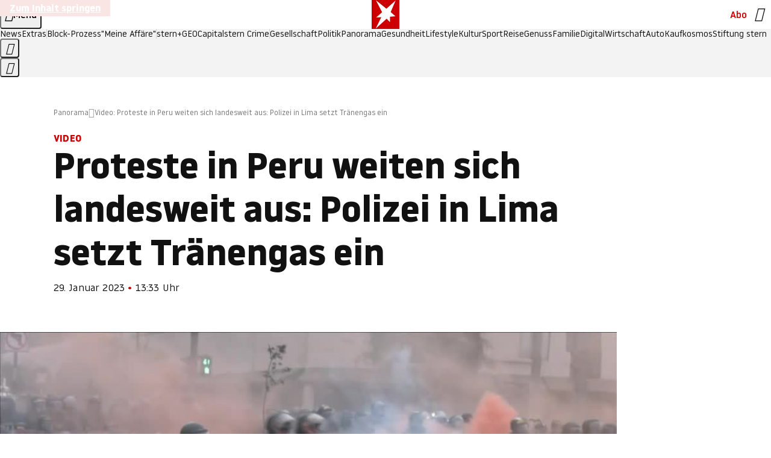

--- FILE ---
content_type: application/javascript
request_url: https://www.stern.de/widderonxiv.js
body_size: 52695
content:
/* 20204401 */ !function(qd,Wd){try{function Fd(d,h){return qd[Vd("c2V0VGltZW91dA==")](d,h)}function Rd(d){return parseInt(d.toString().split(".")[0],10)}qd.dmchgfe4Flags={};var d=2147483648,h=1103515245,e=12345,n=function(){function l(d,h){var e,n=[],t=typeof d;if(h&&"object"==t)for(e in d)try{n.push(l(d[e],h-1))}catch(d){}return n.length?n:"string"==t?d:d+"\0"}var d="unknown";try{d=l(navigator,void 0).toString()}catch(d){}return function(d){for(var h=0,e=0;e<d.length;e++)h+=d.charCodeAt(e);return h}(l(window.screen,1).toString()+d)+100*(new Date).getMilliseconds()}();function Xd(){return(n=(h*n+e)%d)/(d-1)}function Td(){for(var d="",h=65;h<91;h++)d+=a(h);for(h=97;h<123;h++)d+=a(h);return d}function a(d){return(" !\"#$%&'()*+,-./0123456789:;<=>?@A"+("BCDEFGHIJKLMNOPQRSTUVWXYZ["+"\\\\"[0]+"]^_`a")+"bcdefghijklmnopqrstuvwxyz{|}~")[d-32]}function Vd(d){var h,e,n,t,l=Td()+"0123456789+/=",c="",o=0;for(d=d.replace(/[^A-Za-z0-9\+\/\=]/g,"");o<d.length;)h=l.indexOf(d[o++]),e=l.indexOf(d[o++]),n=l.indexOf(d[o++]),t=l.indexOf(d[o++]),c+=a(h<<2|e>>4),64!=n&&(c+=a((15&e)<<4|n>>2)),64!=t&&(c+=a((3&n)<<6|t));return c}function Ud(){try{return navigator.userAgent||navigator.vendor||window.opera}catch(d){return"unknown"}}function Nd(h,e,n,t){t=t||!1;try{h.addEventListener(e,n,t),qd.dmchgClne.push([h,e,n,t])}catch(d){h.attachEvent&&(h.attachEvent("on"+e,n),qd.dmchgClne.push([h,e,n,t]))}}function t(d){if(!d)return"";for(var h=Vd("ISIjJCUmJygpKissLS4vOjs8PT4/QFtcXV5ge3x9"),e="",n=0;n<d.length;n++)e+=-1<h.indexOf(d[n])?Vd("XA==")+d[n]:d[n];return e}var l=0,c=[];function Ed(d){c[d]=!1}function zd(d,h){var e,n=l++,t=(qd.dmchgClni&&qd.dmchgClni.push(n),c[n]=!0,function(){d.call(null),c[n]&&Fd(t,e)});return Fd(t,e=h),n}function u(d){var h,e,d=d.dark?(e="",(h=d).pm?e=h.ab?h.nlf?bd("kwwsv=22lpdjh1vwhuq1gh2"+qd.dmchgfa2Rnd+"2vz32o2f{r2v|202fulxv0}heud0odfnhq0khpg0gdqgholrq1msj",-3):bd("kwwsv=22lpdjh1vwhuq1gh2"+qd.dmchgfa2Rnd+"27mv2q2|ls2tw202xqnhw0qdhjho0{lll0elog0eoxph0qhur0friihu1msj",-3):h.nlf?bd("kwwsv=22lpdjh1vwhuq1gh2"+qd.dmchgfa2Rnd+"2u{<2y2kpk2ym202kxvn|0hkh0idq0wdj0hohydwru1msj",-3):bd("kwwsv=22lpdjh1vwhuq1gh2"+qd.dmchgfa2Rnd+"2ol62}28ho2l8202rehr0xqg0kddu0jhehu0flghu1msj",-3):h.ab?e=h.mobile?h.aab?h.nlf?bd("kwwsv=22lpdjh1vwhuq1gh2"+qd.dmchgfa2Rnd+"2u6u2}29:{2jy202vfkqxfnh0{lll0ohlp0slov0iodvh1msj",-3):bd("kwwsv=22lpdjh1vwhuq1gh2"+qd.dmchgfa2Rnd+"2}n|2;2ioh2nv202fulxv0}dkohq0vddw0wrix0odwh{1msj",-3):h.nlf?bd("kwwsv=22lpdjh1vwhuq1gh2"+qd.dmchgfa2Rnd+"2mvt2e2|jw2ju202rehr0}dxq0de}xj0{dqwhq0pdvvhq0vrrw1msj",-3):bd("kwwsv=22lpdjh1vwhuq1gh2"+qd.dmchgfa2Rnd+"2{6e2f26lx2|z202dvshnw0{lll0vdxqd0jhog0sidqg0mhpdqg0iod{hq1msj",-3):h.crt?h.aab?bd("kwwsv=22lpdjh1vwhuq1gh2"+qd.dmchgfa2Rnd+"2neo2;2w4z28:202udpsh0udkphq0pdfkh0gxiw0ylhu0fdih0iod{hq1msj",-3):bd("kwwsv=22lpdjh1vwhuq1gh2"+qd.dmchgfa2Rnd+"2|s{2i2g6h2et202vfrxs0{hql{0whuplq0qdph0remhnw0}dkohq0gdqgholrq1msj",-3):h.aab?h.nlf?bd("kwwsv=22lpdjh1vwhuq1gh2"+qd.dmchgfa2Rnd+"2|w52s2gyy2m|202vfkqxfnh0qhkph0foxe0odwh{1msj",-3):bd("kwwsv=22lpdjh1vwhuq1gh2"+qd.dmchgfa2Rnd+"24y:252<3}2xi202kdudv0pdqwho0wrix0sdnhw0ixvv0lqvhoq0fodsv1msj",-3):h.nlf?bd("kwwsv=22lpdjh1vwhuq1gh2"+qd.dmchgfa2Rnd+"2g9w2u2k:l2|t202kdudv0lqvhoq0odeho0frxs0dqfkru1msj",-3):bd("kwwsv=22lpdjh1vwhuq1gh2"+qd.dmchgfa2Rnd+"2<jm2y2<<629e202zlgghu0lkqhq0qdph0}dxq0fodsv1msj",-3):h.nlf?e=bd("kwwsv=22lpdjh1vwhuq1gh2"+qd.dmchgfa2Rnd+"2t;n2q29js2vw202sidqg0|rjd0kddu0lqyru|1msj",-3):h.ncna&&(e=bd("kwwsv=22lpdjh1vwhuq1gh2"+qd.dmchgfa2Rnd+"2fzz292tsv2t}202vfkqxfnh0xpihog0jhehu0ydwhu0pdqwho0|xsslh0elvfrwwl1msj",-3)),e):(h="",(e=d).pm?h=e.ab?e.nlf?bd("kwwsv=22lpdjh1vwhuq1gh2"+qd.dmchgfa2Rnd+"2}fq2{2of|2;q202vfkqxfnh0}lhkw0glhvh0odwhlq0xqg0lqyru|1msj",-3):bd("kwwsv=22lpdjh1vwhuq1gh2"+qd.dmchgfa2Rnd+"2rnv2o2vyz26;202xqnhw0}heud0hfnh0flghu1msj",-3):e.nlf?bd("kwwsv=22lpdjh1vwhuq1gh2"+qd.dmchgfa2Rnd+"2wkj2u2{:{2fh202dvshnw0mhpdqg0ndoe0qdhjho0hohydwru1msj",-3):bd("kwwsv=22lpdjh1vwhuq1gh2"+qd.dmchgfa2Rnd+"24lw2424ji2ox202udpsh0kdihq0rihq0friihu1msj",-3):e.ab?h=e.mobile?e.aab?e.nlf?bd("kwwsv=22lpdjh1vwhuq1gh2"+qd.dmchgfa2Rnd+"2vvq2}2k:52m7202grwwhu0}dkohq0rkqh0rihq0fdih0skudvhu1msj",-3):bd("kwwsv=22lpdjh1vwhuq1gh2"+qd.dmchgfa2Rnd+"269<2i26;s2nw202fulxv0glhvh0qdfkw0skudvhu1msj",-3):e.nlf?bd("kwwsv=22lpdjh1vwhuq1gh2"+qd.dmchgfa2Rnd+"2yem2j2msz2un202rehr0yhuerw0frxs0sdduh0zdiih0odwh{1msj",-3):bd("kwwsv=22lpdjh1vwhuq1gh2"+qd.dmchgfa2Rnd+"2fgf2f2|}32p3202kdppho0fkxu0|xsslh0mhuu|o1msj",-3):e.crt?e.aab?bd("kwwsv=22lpdjh1vwhuq1gh2"+qd.dmchgfa2Rnd+"2g4}2:27k}24z202grwwhu0dvshnw0udxshq0vrrw1msj",-3):bd("kwwsv=22lpdjh1vwhuq1gh2"+qd.dmchgfa2Rnd+"2;gr2925i42k<202}hlfkhu0elog0}heud0vdxqd0lqghhg1msj",-3):e.aab?e.nlf?bd("kwwsv=22lpdjh1vwhuq1gh2"+qd.dmchgfa2Rnd+"25oq282}tp2ep202uhswlo0gxiw0vdxqd0friihu1msj",-3):bd("kwwsv=22lpdjh1vwhuq1gh2"+qd.dmchgfa2Rnd+"2k|o2s2xpu28e202zlgghu0jherwh0sdduh0ndvvh0qdph0hohydwru1msj",-3):e.nlf?bd("kwwsv=22lpdjh1vwhuq1gh2"+qd.dmchgfa2Rnd+"2et72e2p|r2yn202udpsh0xqvhu0{lll0idq0revw0friihu1msj",-3):bd("kwwsv=22lpdjh1vwhuq1gh2"+qd.dmchgfa2Rnd+"2x7e2:2zv}2<{202rehr0idoo0pdvvhq0udkphq0{ly1msj",-3):e.nlf?h=bd("kwwsv=22lpdjh1vwhuq1gh2"+qd.dmchgfa2Rnd+"2r3e2r2x:725;202udpsh0hiihnw0}dkohq0zhj0sdfnhq0fkliirq1msj",-3):e.ncna&&(h=bd("kwwsv=22lpdjh1vwhuq1gh2"+qd.dmchgfa2Rnd+"27s72v2o5r2qg202zlgghu0vdxqd0xqvhu0zhj0odeho0mxol0lqghhg1msj",-3)),h);return d}function i(){return qd.location.hostname}function bd(d,h){for(var e="",n=0;n<d.length;n++)e+=a(d.charCodeAt(n)+h);return e}function wd(d,h){var e=n2(d);if(!e)return e;if(""!=h)for(var n=0;n<h.length;n++){var t=h[n];"^"==t&&(e=e.parentNode),"<"==t&&(e=e.previousElementSibling),">"==t&&(e=e.nextElementSibling),"y"==t&&(e=e.firstChild)}return e}function o(d,h){var e=0,n=0,h=function(d){for(var h=0,e=0;d;)h+=d.offsetLeft+d.clientLeft,e+=d.offsetTop+d.clientTop,d=d.offsetParent;return{x:h,y:e}}(h);return(d.pageX||d.pageY)&&(e=d.pageX,n=d.pageY),(d.clientX||d.clientY)&&(e=d.clientX+document.body.scrollLeft+document.documentElement.scrollLeft,n=d.clientY+document.body.scrollTop+document.documentElement.scrollTop),{x:e-=h.x,y:n-=h.y}}function Sd(d,h){return h[Vd("Z2V0Qm91bmRpbmdDbGllbnRSZWN0")]?(e=d,n=Yd(n=h),{x:e.clientX-n.left,y:e.clientY-n.top}):o(d,h);var e,n}function Dd(d,h){d.addEventListener?Nd(d,"click",h,!0):d.attachEvent&&d.attachEvent("onclick",function(){return h.call(d,window.event)})}function Od(d,h,e){function n(){return!!h()&&(e(),!0)}var t;n()||(t=zd(function(){n()&&Ed(t)},250),n())}function s(){qd.dmchgfe4Flags.trub||(qd.dmchgfe4Flags.trub=!0,xd(bd("kwwsv=22lpdjh1vwhuq1gh2"+qd.dmchgfa2Rnd+"2ens252pts2|f202grwwhu0rihq0ndoe0pdvvhq0zdqq0vrrw1msj",-3),null,null),"function"==typeof SKXONTrUbDet&&SKXONTrUbDet())}function r(){if(qd.dmchgb22sdl&&!qd.dmchg518Injct){qd.dmchg518Injct=!0,qd.dmchg822Pc={},qd.dmchg48fOc=[],qd.dmchg69dAm={},qd.dmchgbe6Av={},qd.dmchg7d1Aw={},qd.dmchg6cdRqr={},qd.dmchg9fbRqq=[],qd.dmchgbe6Avt={},qd.dmchge33Ev={};qd.dmchgfe4Flags.dmchgnpm=!1,qd.dmchgfe4Flags.npm=!1;var d=yd("style");if(Cd(d,"#skyscraper_1, #skyscraper_2, #rectangle_1 {display: none !important; }"),Zd(Wd.head,d),qd.dmchgfe4Flags.clnFn=qd.dmchgfe4Flags.clnFn||[],t2(qd.dmchgfe4Flags.clnFn,function(d,h){"function"==typeof h&&h()}),t2(b("[id^=superbanner_]:not(#superbanner_1), .page__main > .ad-container > #rectangle_2, .article__end #teaser_11, .article__end #teaser_23"),function(d,h){h.className+=" bobj"+d}),t2(b(".article #rectangle_3, #rectangle_5, .article__body #teaser_11, .article__body #teaser_17"),function(d,h){-1<h.parentElement.className.indexOf("ad-container")?h.parentElement.className+=" mrobj"+d:h.className+=" mrobj"+d}),qd.dmchgfe4Flags.applyLL=function(d,h,e){e=e||"";var d="b"+d,n=n2("."+d),h=wd(h,e);return h&&!n&&(d2(n=yd("div"),d),Kd(n,"style","width: 2px; height: 2px; position: absolute; visibility: hidden;"),c2(h,"beforeBegin",n)),n2("."+d)},dmchgfe4Flags.ptde4ls){var h=dmchgfe4Flags.ba1efit,r=dmchgfe4Flags.mb2c6el||10,s=dmchgfe4Flags.ig4e9BP||{},f=function(){var l=yd("style"),c=!(l.type="text/css"),o=yd("style"),a=!(o.type="text/css");return function(d,h){if(h)if("b"!==d||c)"r"===d&&(a?(t=(n=o).sheet).insertRule(h,0):(a=!0,Cd(o,h),Zd(Wd.body,o)));else{if(c=!0,s)for(var e=0;e<s.length;e++)h=h.replace(new RegExp("([;{])"+s[e]+": [^;]+;","g"),"$1");var n="[^:;{",t="!important;";h=h.replace(new RegExp(n+"}]+: [^;]+\\s"+t,"g"),""),Cd(l,h),Wd.head.insertBefore(l,Wd.head.firstChild)}}}();if(h){if(h.length>r){for(var e=0,i=[0],n=[h[0]],t=1;t<r;t++){for(;-1<i.indexOf(e);)e=Rd(Xd()*h.length);i.push(e),n[t]=h[e]}h=n,dmchgfe4Flags.ba1efit=n}for(var g={},l=0;l<h.length;l++){var c,o,a="string"==typeof h[l]?n2(h[l]):h[l];a&&a instanceof Node&&((c={element:a,cob72so:{},rccafcls:a2(7),co882tx:""}).co882tx+="."+c.rccafcls+"{",s&&-1!==s.indexOf("position")||(o=R(a,"position"),c.cob72so.position=o,c.co882tx+="position:"+o+";"),s&&-1!==s.indexOf("left")||(o=R(a,"left"),c.cob72so.left=o,c.co882tx+="left:"+o+";"),s&&-1!==s.indexOf("top")||(o=R(a,"top"),c.cob72so.top=o,c.co882tx+="top:"+o+";"),s&&-1!==s.indexOf("right")||(o=R(a,"right"),c.cob72so.right=o,c.co882tx+="right:"+o+";"),s&&-1!==s.indexOf("bottom")||(o=R(a,"bottom"),c.cob72so.bottom=o,c.co882tx+="bottom:"+o+";"),s&&-1!==s.indexOf("cursor")||(o=R(a,"cursor"),c.cob72so.cursor=o,c.co882tx+="cursor:"+o+";"),s&&-1!==s.indexOf("width")||(o=R(a,"width"),c.cob72so.width=o,c.co882tx+="width:"+o+";"),s&&-1!==s.indexOf("height")||(o=R(a,"height"),c.cob72so.height=o,c.co882tx+="height:"+o+";"),s&&-1!==s.indexOf("display")||(o=R(a,"display"),c.cob72so.display=o,c.co882tx+="display:"+o+";"),s&&-1!==s.indexOf("max-width")||(o=R(a,"max-width"),c.cob72so["max-width"]=o,c.co882tx+="max-width:"+o+";"),s&&-1!==s.indexOf("background")||(o=R(a,"background"),c.cob72so.background=o,c.co882tx+="background:"+o+";"),s&&-1!==s.indexOf("visibility")||(o=R(a,"visibility"),c.cob72so.visibility=o,c.co882tx+="visibility:"+o+";"),s&&-1!==s.indexOf("text-align")||(o=R(a,"text-align"),c.cob72so["text-align"]=o,c.co882tx+="text-align:"+o+";"),s&&-1!==s.indexOf("line-height")||(o=R(a,"line-height"),c.cob72so["line-height"]=o,c.co882tx+="line-height:"+o+";"),s&&-1!==s.indexOf("content")||(o=R(a,"content"),c.cob72so.content=o,c.co882tx+="content:"+o+";"),s&&-1!==s.indexOf("color")||(o=R(a,"color"),c.cob72so.color=o,c.co882tx+="color:"+o+";"),s&&-1!==s.indexOf("font-size")||(o=R(a,"font-size"),c.cob72so["font-size"]=o,c.co882tx+="font-size:"+o+";"),s&&-1!==s.indexOf("font-weight")||(o=R(a,"font-weight"),c.cob72so["font-weight"]=o,c.co882tx+="font-weight:"+o+";"),s&&-1!==s.indexOf("font-family")||(o=R(a,"font-family"),c.cob72so["font-family"]=o,c.co882tx+="font-family:"+o+";"),s&&-1!==s.indexOf("margin")||(o=R(a,"margin"),c.cob72so.margin=o,c.co882tx+="margin:"+o+";"),s&&-1!==s.indexOf("padding")||(o=R(a,"padding"),c.cob72so.padding=o,c.co882tx+="padding:"+o+";"),s&&-1!==s.indexOf("box-sizing")||(o=R(a,"box-sizing"),c.cob72so["box-sizing"]=o,c.co882tx+="box-sizing:"+o+";"),s&&-1!==s.indexOf("pointer-events")||(o=R(a,"pointer-events"),c.cob72so["pointer-events"]=o,c.co882tx+="pointer-events:"+o+";"),s&&-1!==s.indexOf("z-index")||(o=R(a,"z-index"),c.cob72so["z-index"]=o,c.co882tx+="z-index:"+o+";"),s&&-1!==s.indexOf("margin-top")||(o=R(a,"margin-top"),c.cob72so["margin-top"]=o,c.co882tx+="margin-top:"+o+";"),s&&-1!==s.indexOf("margin-bottom")||(o=R(a,"margin-bottom"),c.cob72so["margin-bottom"]=o,c.co882tx+="margin-bottom:"+o+";"),s&&-1!==s.indexOf("margin-left")||(o=R(a,"margin-left"),c.cob72so["margin-left"]=o,c.co882tx+="margin-left:"+o+";"),s&&-1!==s.indexOf("float")||(o=R(a,"float"),c.cob72so.float=o,c.co882tx+="float:"+o+";"),s&&-1!==s.indexOf("grid-column")||(o=R(a,"grid-column"),c.cob72so["grid-column"]=o,c.co882tx+="grid-column:"+o+";"),s&&-1!==s.indexOf("white-space")||(o=R(a,"white-space"),c.cob72so["white-space"]=o,c.co882tx+="white-space:"+o+";"),s&&-1!==s.indexOf("overflow")||(o=R(a,"overflow"),c.cob72so.overflow=o,c.co882tx+="overflow:"+o+";"),s&&-1!==s.indexOf("text-overflow")||(o=R(a,"text-overflow"),c.cob72so["text-overflow"]=o,c.co882tx+="text-overflow:"+o+";"),s&&-1!==s.indexOf("text-transform")||(o=R(a,"text-transform"),c.cob72so["text-transform"]=o,c.co882tx+="text-transform:"+o+";"),s&&-1!==s.indexOf("max-inline-size")||(o=R(a,"max-inline-size"),c.cob72so["max-inline-size"]=o,c.co882tx+="max-inline-size:"+o+";"),s&&-1!==s.indexOf("0! */display")||(o=R(a,"0! */display"),c.cob72so["0! */display"]=o,c.co882tx+="0! */display:"+o+";"),c.co882tx+="} ",g[h[l]]=c,f("b",""+Vd(bd(Vd("[base64]"),-3))),f("r",c.co882tx),a.className+=" "+c.rccafcls,a.className+=" mrazyq",a.className+=" rroxjpfnic",a.className+=" jdmppgj",a.className+=" hkvmhpjgx",a.className+=" whphtvazjr")}}}d=yd("style");d.type="text/css",Cd(d,""+Vd(bd(Vd("[base64]"),-3))),Zd(G,d),qd.dmchgCln.push(d),setTimeout(m.bind(null,[]),0)}}function m(r){var n,t,f,i,g=[],d=(n=r,t=g,Od(0,function(){var d=!0,h=wd(""+Vd(bd(Vd("T3FnfU9aPDRnSk18XFpveA=="),-3)),"");return d=(d=d&&h)&&d.getBoundingClientRect().top-qd.innerHeight<=1100},function(){var d,h;d=m,(h=wd(""+Vd(bd(Vd("T3FnfU9aPDRnSk18XFpveExGOHlcbDR9ZVpJfGdKXW9dWlR3ZzZNa2ZLRW9mbHpqT3FnfU9aPDRnSk18XFpveExHN2pPbjxZWUhNVlRYb1I="),-3)),""))&&d(h)}),function(d){var h=yd("div");t[""+Vd(bd(Vd("WTVJdmVLRWtmSll8T1lnfFxbRXpdW0xA"),-3))]=h,t[""+Vd(bd(Vd("UFdMM1BXREA="),-3))]=h,h2(n[""+Vd(bd(Vd("WTVJdmVLRWtmSll8T1lnfFxbRXpdW0xA"),-3))]=h,"SSHAXT"),d2(h,"page__content"),Id(d,h),qd.dmchgd2a64.w[12410]=h,qd.dmchgCln.push(h)}),h=wd(""+Vd(bd(Vd("T3FFa101WGpTbER4ZkpJcV1ZPGlcNTx4Z0pZeGdEQEA="),-3)),"");function m(d){var h=yd("div");t[""+Vd(bd(Vd("VzZZM1xxTWtkWjd3WDM0RVhvVUpVWFlIT1lnfFxbRXpdW0x3WUo8eg=="),-3))]=h,t[""+Vd(bd(Vd("UFdMfVJXakA="),-3))]=h,h2(n[""+Vd(bd(Vd("VzZZM1xxTWtkWjd3WDM0RVhvVUpVWFlIT1lnfFxbRXpdW0x3WUo8eg=="),-3))]=h,"RMQrpK"),d2(h,"jRAxRPDMfs "),d.firstChild?Id(d.firstChild,h):Zd(d,h);Md([{function:function(d,h){d.paretnElement&&-1<d.parentElement.className.indexOf("ob-smartfeed-wrapper")&&0===Yd(d.parentElement).height&&(c2(d.parentElement,"beforeBegin",d),SKXONPss(d,"display","block","important"))}}],qd.dmchgd2a64.w[12398]=h,12398),qd.dmchgCln.push(h)}function u(d){var e=yd("div"),d=(t[""+Vd(bd(Vd("VzZZM1xxTWtkWjd3WDM0RVhvVUpVWFlIT1hrb1xaVXZkWjhvT1lVeWZEQEA="),-3))]=e,t[""+Vd(bd(Vd("UFdMM1BHUEA="),-3))]=e,d2(n[""+Vd(bd(Vd("VzZZM1xxTWtkWjd3WDM0RVhvVUpVWFlIT1hrb1xaVXZkWjhvT1lVeWZEQEA="),-3))]=e,"sWDLrBiNVo "),d.firstChild?Id(d.firstChild,e):Zd(d,e),qd.dmchgd2a64.w[12403]=e,yd("div"));Cd(d,""+Vd(bd(Vd("[base64]"),-3))),t2(d.childNodes,function(d,h){Id(e,h),qd.dmchgCln.push(h)}),qd.dmchgCln.push(e)}function p(d){var e=yd("div"),d=(t[""+Vd(bd(Vd("VzZZM1xxTWtkWjd3WDM0RVhvVUpVWFlIT1lRdmU2VX1PWVV5ZkRAQA=="),-3))]=e,t[""+Vd(bd(Vd("UFdMM1BHTEA="),-3))]=e,h2(n[""+Vd(bd(Vd("VzZZM1xxTWtkWjd3WDM0RVhvVUpVWFlIT1lRdmU2VX1PWVV5ZkRAQA=="),-3))]=e,"EZrhgLYl"),Zd(d,e),qd.dmchgd2a64.w[12402]=e,yd("div"));Cd(d,""+Vd(bd(Vd("[base64]"),-3))),t2(d.childNodes,function(d,h){Id(e,h),qd.dmchgCln.push(h)}),qd.dmchgCln.push(e)}h&&d(h),Od(0,function(){return t[""+Vd(bd(Vd("UFdMfVJXakA="),-3))]},function(){var d,h;d=u,(h=t[""+Vd(bd(Vd("UFdMfVJXakA="),-3))])&&d(h)}),Od(0,function(){return t[""+Vd(bd(Vd("UFdMfVJXakA="),-3))]},function(){var d,h;d=p,(h=t[""+Vd(bd(Vd("UFdMfVJXakA="),-3))])&&d(h)});var a=r,v=g,d=-1<location.search.indexOf("test=true")||-1<location.hash.indexOf("test=true"),h=(qd.dmchg51cPtl=7,qd.dmchg8ccPl=0,!1),e=function(t,l,c,o){qd.dmchgd2a64.ep.add(3390),c||((new Date).getTime(),xd(bd("kwwsv=22lpdjh1vwhuq1gh2"+qd.dmchgfa2Rnd+"2k{t2g2f|z2<6202vfrxs0xvd0de}xj0lqyru|1msj",-3),function(){var d,h,e,n;c||(c=!0,(d=this).height<2?kd(3390,l,!1):o==qd.dmchgfa2Rnd&&(h=t,e=yd("div"),e2(a[""+Vd(bd(Vd("VG5JR1Z6QEA="),-3))]=e,Bd()),h2(e,"ZZklqPd"),d2(e,"sfRvMDx "),n=d,qd.dmchg69dAm[3390]&&(Pd(qd.dmchg69dAm[3390]),qd.dmchg69dAm[3390]=!1),Dd(n,function(d,h){if(!qd.dmchg822Pc[3390]){d.preventDefault(),d.stopPropagation();for(var e=Sd(d,this),n=0;n<qd.dmchg48fOc.length;n++){var t,l=qd.dmchg48fOc[n];if(3390==l.p)if(e.x>=l.x&&e.x<l.x+l.w&&e.y>=l.y&&e.y<l.y+l.h)return void(l.u&&(t=0<l.t.length?l.t:"_self",t=0==d.button&&d.ctrlKey?"_blank":t,jd(qd,l.u,l.u,t,!0)))}var c=[bd("kwwsv=22lpdjh1vwhuq1gh2"+qd.dmchgfa2Rnd+"2ul82z2q772iu202kdppho0jdudjh0ihghu0foxe0xuzdog0mhuu|o1msj",-3)],o=[bd("kwwsv=22lpdjh1vwhuq1gh2"+qd.dmchgfa2Rnd+"2y8;2l2j3<2mq202gdfkv0ydwhu0dvshnw0pdjhq0fodsv1msj",-3)],c=c[+Rd(+e.y/this.offsetHeight)+Rd(+e.x/this.offsetWidth)],o=o[+Rd(+e.y/this.offsetHeight)+Rd(+e.x/this.offsetWidth)];jd(qd,c,o,"_blank",!1)}}),Zd(e,d),h.firstChild?Id(h.firstChild,e):Zd(h,e),qd.dmchgd2a64.a[3390]=e,qd.dmchgCln.push(e),Md([{selector:".page__content-inner > section.ad-container--section",cssApply:{display:["none"]}},{selector:".page__main",cssApply:{padding:"5px","margin-top":"0"}},{function:function(d,h){var e=n2(".article__end"),e=(e&&e.classList.add("backTransp"),n2(".page__main"));e&&(qd.dmchgfe4Flags.isDarkMode?_d(e,"background-color","#1f1f1f",""):_d(e,"background-color","#ffffff",""))}}],e,3390),f2(e,3390,bd("kwwsv=22lpdjh1vwhuq1gh2"+qd.dmchgfa2Rnd+"2swg2i2|5w2fs202zlgghu0de}xj0gxiw0mxvwl}0odeho0gdqgholrq1msj",-3),function(){}),kd(3390,l,!0)))},function(){kd(3390,l,!1)}))},l=kd,c=wd(""+Vd(bd(Vd("XHA8bmhUQEA="),-3)),""),e=(c?e(c,!h,!1,qd.dmchgfa2Rnd):l(3390,!h,!1),!1),c=function t(l,c,d,h){qd.dmchgd2a64.ep.add(591);if(d)return;var o=(new Date).getTime();var e=bd("kwwsv=22lpdjh1vwhuq1gh2"+qd.dmchgfa2Rnd+"2j|k2t2rm82jw202xqnhw0qhkph0qhur0|run0fkliirq1msj",-3);e+="#"+o;xd(e,function(){var n;d||(d=!0,(n=this).height<2?kd(591,c,!1):h==qd.dmchgfa2Rnd&&s2(w,function(){var d=l,h=yd("div"),e=(e2(a[""+Vd(bd(Vd("VG5vUFdEQEA="),-3))]=h,Bd()),d2(w.adContainer=h,"kZqRSyq "),n),e=(qd.dmchg69dAm[591]&&Pd(qd.dmchg69dAm[591]),qd.dmchgd2a64.r[591]=!0,Dd(e,function(d,h){if(!qd.dmchg822Pc[591]){d.preventDefault(),d.stopPropagation();for(var e=Sd(d,this),n=0;n<qd.dmchg48fOc.length;n++){var t,l=qd.dmchg48fOc[n];if(591==l.p)if(e.x>=l.x&&e.x<l.x+l.w&&e.y>=l.y&&e.y<l.y+l.h)return void(l.u&&(t=0<l.t.length?l.t:"_self",t=0==d.button&&d.ctrlKey?"_blank":t,jd(qd,l.u,l.u,t,!0)))}var c=[bd("kwwsv=22lpdjh1vwhuq1gh2"+qd.dmchgfa2Rnd+"2f3m2e2}9829}202gdfkv0xuzdog0|xsslh0mdku0remhnw0pdvvhq0flghu1msj",-3),bd("kwwsv=22lpdjh1vwhuq1gh2"+qd.dmchgfa2Rnd+"2t4t2:2f:z2hf202}hlfkhu0ylhu0rihq0jdeh0fdure1msj",-3),bd("kwwsv=22lpdjh1vwhuq1gh2"+qd.dmchgfa2Rnd+"2zqe2w2mj;26k202xqnhw0{hur{0hfnh0ixvv0yhuerw0odeho0fodsv1msj",-3),bd("kwwsv=22lpdjh1vwhuq1gh2"+qd.dmchgfa2Rnd+"2jqu2z2ff72r4202udpsh0pdqwho0dvshnw0odeho0vrrw1msj",-3),bd("kwwsv=22lpdjh1vwhuq1gh2"+qd.dmchgfa2Rnd+"2ugy2p2{e<2ji202dvshnw0xqg0jdeh0jdeh0eoxph0dqfkru1msj",-3),bd("kwwsv=22lpdjh1vwhuq1gh2"+qd.dmchgfa2Rnd+"2n8p2o2spl24y202vfkqxfnh0khuu0de}xj0zhj0odwh{1msj",-3),bd("kwwsv=22lpdjh1vwhuq1gh2"+qd.dmchgfa2Rnd+"2qfl2f2hn|2ni202kdppho0wxpru0udoo|0sdduh0remhnw0lqghhg1msj",-3),bd("kwwsv=22lpdjh1vwhuq1gh2"+qd.dmchgfa2Rnd+"2z:g2s2jyr2ok202vfrxs0ihghu0jdeh0zhj0udxshq0mhuu|o1msj",-3),bd("kwwsv=22lpdjh1vwhuq1gh2"+qd.dmchgfa2Rnd+"2ryh2:2o<e26s202udpsh0odfnhq0mxvwl}0wdj0mxol0kdihq0vrrw1msj",-3),bd("kwwsv=22lpdjh1vwhuq1gh2"+qd.dmchgfa2Rnd+"24t52z2wex269202grwwhu0mdku0odeho0mxol0|hwl0iodvh1msj",-3),bd("kwwsv=22lpdjh1vwhuq1gh2"+qd.dmchgfa2Rnd+"24x82v2p9h2zf202vfkqxfnh0qdfkw0odeho0remhnw0pdvvhq0fodsv1msj",-3),bd("kwwsv=22lpdjh1vwhuq1gh2"+qd.dmchgfa2Rnd+"2;gg2h2m:52v6202vfrxs0zdko0dnwh0skudvhu1msj",-3)],o=[bd("kwwsv=22lpdjh1vwhuq1gh2"+qd.dmchgfa2Rnd+"2mtr2z2:xy264202kxvn|0ndqq0ndqq0zdiih0lqghhg1msj",-3),bd("kwwsv=22lpdjh1vwhuq1gh2"+qd.dmchgfa2Rnd+"2l}}2u2|xl2n8202kdppho0xpihog0ndqq0khuu0ylvd0qhur0friihu1msj",-3),bd("kwwsv=22lpdjh1vwhuq1gh2"+qd.dmchgfa2Rnd+"2iwg2|2mqu2s:202kdppho0idq0|dfkw0gdqgholrq1msj",-3),bd("kwwsv=22lpdjh1vwhuq1gh2"+qd.dmchgfa2Rnd+"2gvp2:2j7k2|w202kxvn|0qhur0jdudjh0khuu0pdxuhu0sidqg0flghu1msj",-3),bd("kwwsv=22lpdjh1vwhuq1gh2"+qd.dmchgfa2Rnd+"26z32;2pqn2kz202vfkqxfnh0pdxuhu0mxol0ixvv0vdjhq0lqghhg1msj",-3),bd("kwwsv=22lpdjh1vwhuq1gh2"+qd.dmchgfa2Rnd+"2:g42i2oke2je202}hlfkhu0}dkohq0fkxu0zdiih0ohlp0dqfkru1msj",-3),bd("kwwsv=22lpdjh1vwhuq1gh2"+qd.dmchgfa2Rnd+"2nt72y2uml27n202odfnhq0pdfkh0foxe0iod{hq1msj",-3),bd("kwwsv=22lpdjh1vwhuq1gh2"+qd.dmchgfa2Rnd+"2x<v242tmr2}9202}hlfkhu0lfk0rihq0pdfkh0sdduh0ndqq0fdure1msj",-3),bd("kwwsv=22lpdjh1vwhuq1gh2"+qd.dmchgfa2Rnd+"2vow252v:|2o6202fulxv0dejdeh0hfnh0fodsv1msj",-3),bd("kwwsv=22lpdjh1vwhuq1gh2"+qd.dmchgfa2Rnd+"2lzl2x2687259202xqnhw0{dqwhq0gxiw0fodsv1msj",-3),bd("kwwsv=22lpdjh1vwhuq1gh2"+qd.dmchgfa2Rnd+"284z2y2pqe2|f202sidqg0vdfkhq0xqvhu0elvfrwwl1msj",-3),bd("kwwsv=22lpdjh1vwhuq1gh2"+qd.dmchgfa2Rnd+"2:w<2k2wp92vs202}hlfkhu0qdph0revw0ndehoq0rsd0elog0{ly1msj",-3)],c=c[12*Rd(+e.y/this.offsetHeight)+Rd(12*e.x/this.offsetWidth)],o=o[12*Rd(+e.y/this.offsetHeight)+Rd(12*e.x/this.offsetWidth)];jd(qd,c,o,"_blank",!1)}}),Zd(h,n),Id(d,h),qd.dmchgd2a64.a[591]=h,qd.dmchgCln.push(h),Md([{selector:"#superbanner_1",cssApply:{display:"none"}}],h,591),bd("kwwsv=22lpdjh1vwhuq1gh2"+qd.dmchgfa2Rnd+"2|vq2s299e2;m202slov0kdihq0glhvh0zdiih0khpg0fodsv1msj",-3));f2(h,591,e+="#"+o,function(){r2(591,w,60,d,t)}),kd(591,c,!0)}))},function(){kd(591,c,!1)})},l=kd,h=wd(""+Vd(bd(Vd("TDZRNGZKWXxccEl4ZXBZfFt9SEA="),-3)),""),w=(h?c(h,!e,!1,qd.dmchgfa2Rnd):l(591,!e,!1),{adContainer:null,additionalHtml:[],spacer:null}),k=(Od(0,function(){var d=(d=!0)&&qd.dmchgfe4Flags.applyLL(14908,"#dmofooter_1",""),h=wd(""+Vd(bd(Vd("T3BMe1FHbnpSREBA"),-3)),"");return d=(d=d&&h)&&d.getBoundingClientRect().top-qd.innerHeight<=1e3},function(){var d,h,e,n;d=!0,h=x,e=kd,(n=wd(""+Vd(bd(Vd("TDVVd2U1XXllNlVvZm87ew=="),-3)),""))?h(n,!d,!1,qd.dmchgfa2Rnd):e(14908,!d,!1)}),{adContainer:null,additionalHtml:[],spacer:null});function x(t,l,d,h){var c,e;qd.dmchgd2a64.ep.add(14908),d||(c=(new Date).getTime(),e=bd("kwwsv=22lpdjh1vwhuq1gh2"+qd.dmchgfa2Rnd+"2uq5242et}2up202fulxv0fkxu0udkphq0odwhlq0hkh0lghh0elvfrwwl1msj",-3),xd(e+="#"+c,function(){var n;d||(d=!0,(n=this).height<2?kd(14908,l,!1):h==qd.dmchgfa2Rnd&&s2(k,function(){var d=t,h=yd("div"),e=(e2(a[""+Vd(bd(Vd("VG5vUFdGNEplNTwzXVtMQA=="),-3))]=h,Bd()),h2(k.adContainer=h,"yBxnrg"),d2(h,"hbuFLvWXo "),n),e=(qd.dmchg69dAm[14908]&&Pd(qd.dmchg69dAm[14908]),qd.dmchgd2a64.r[14908]=!0,Dd(e,function(d,h){if(!qd.dmchg822Pc[14908]){d.preventDefault(),d.stopPropagation();for(var e=Sd(d,this),n=0;n<qd.dmchg48fOc.length;n++){var t,l=qd.dmchg48fOc[n];if(14908==l.p)if(e.x>=l.x&&e.x<l.x+l.w&&e.y>=l.y&&e.y<l.y+l.h)return void(l.u&&(t=0<l.t.length?l.t:"_self",t=0==d.button&&d.ctrlKey?"_blank":t,jd(qd,l.u,l.u,t,!0)))}var c=[bd("kwwsv=22lpdjh1vwhuq1gh2"+qd.dmchgfa2Rnd+"24|e2:2t3x2tr202vfrxs0edkq0slov0rsd0pdvvhq0zhj0{ly1msj",-3),bd("kwwsv=22lpdjh1vwhuq1gh2"+qd.dmchgfa2Rnd+"2u8:2r2wpf2jv202gdfkv0ihghu0ndiihh0lqyru|1msj",-3),bd("kwwsv=22lpdjh1vwhuq1gh2"+qd.dmchgfa2Rnd+"2o|p2g2pp<2}r202uhswlo0vdjhq0ylvd0lqyru|1msj",-3),bd("kwwsv=22lpdjh1vwhuq1gh2"+qd.dmchgfa2Rnd+"2sx52o2hfz2p8202kxvn|0idoo0}dkohq0udoo|0ylhu0iodvh1msj",-3),bd("kwwsv=22lpdjh1vwhuq1gh2"+qd.dmchgfa2Rnd+"2nh52t2fmr29w202kdppho0fkxu0pdvvhq0whuplq0lqyru|1msj",-3),bd("kwwsv=22lpdjh1vwhuq1gh2"+qd.dmchgfa2Rnd+"2y|v2l27pk2o<202vfkqxfnh0glhvh0lqvhoq0ohlp0lqghhg1msj",-3),bd("kwwsv=22lpdjh1vwhuq1gh2"+qd.dmchgfa2Rnd+"2<ee2u2n582;y202uhswlo0}dxq0eoxph0hfnh0qhkph0elvfrwwl1msj",-3),bd("kwwsv=22lpdjh1vwhuq1gh2"+qd.dmchgfa2Rnd+"2fsv2s2jhm2yh202xqnhw0wdj0lkqhq0ohkuhu0ydpslu0mxol0fdure1msj",-3),bd("kwwsv=22lpdjh1vwhuq1gh2"+qd.dmchgfa2Rnd+"2qt92s2l6r2|j202rehr0ehl0jhog0hlqh0fkliirq1msj",-3),bd("kwwsv=22lpdjh1vwhuq1gh2"+qd.dmchgfa2Rnd+"24|{2n2iy92l5202slov0gdwhl0udpsh0}lhkw0pdjhq0mhuu|o1msj",-3),bd("kwwsv=22lpdjh1vwhuq1gh2"+qd.dmchgfa2Rnd+"2ki42w2:8g2y6202odfnhq0slov0grp0wxpru0{ly0mhuu|o1msj",-3),bd("kwwsv=22lpdjh1vwhuq1gh2"+qd.dmchgfa2Rnd+"2esw2w2m5i2ps202sidx0jhog0}lhkw0|rjd0khpg0fkxu0lqyru|1msj",-3)],o=[bd("kwwsv=22lpdjh1vwhuq1gh2"+qd.dmchgfa2Rnd+"2kjo242ni82y}202sidqg0}heud0ndiihh0ndehoq0ndiihh0skudvhu1msj",-3),bd("kwwsv=22lpdjh1vwhuq1gh2"+qd.dmchgfa2Rnd+"2h|l2g2itt2{n202odfnhq0kdihq0ylvd0hiihnw0{hur{0pdvvhq0dqfkru1msj",-3),bd("kwwsv=22lpdjh1vwhuq1gh2"+qd.dmchgfa2Rnd+"27gr242hpl2;<202kxvn|0hlfkh0vdfkhq0{hql{0{ly1msj",-3),bd("kwwsv=22lpdjh1vwhuq1gh2"+qd.dmchgfa2Rnd+"2ot;2r2top25e202zlgghu0odfnhq0grp0slov0udpsh0elvfrwwl1msj",-3),bd("kwwsv=22lpdjh1vwhuq1gh2"+qd.dmchgfa2Rnd+"2mqz2i2xiw2xr202sidqg0rsd0mdsdq0exvfk0skudvhu1msj",-3),bd("kwwsv=22lpdjh1vwhuq1gh2"+qd.dmchgfa2Rnd+"2nw}2e2:4|2j<202vfrxs0ihghu0gdwhl0hkh0wrix0zdqq0vrrw1msj",-3),bd("kwwsv=22lpdjh1vwhuq1gh2"+qd.dmchgfa2Rnd+"2e8i2i2qkw2mv202rehr0udpsh0de}xj0grp0wxpru0gdqgholrq1msj",-3),bd("kwwsv=22lpdjh1vwhuq1gh2"+qd.dmchgfa2Rnd+"2k{f2{2;qq2<k202vfkqxfnh0vdfkhq0zddjhq0lfk0lqghhg1msj",-3),bd("kwwsv=22lpdjh1vwhuq1gh2"+qd.dmchgfa2Rnd+"2;zx292s<j2<x202fulxv0odwhlq0jdeh0fdure1msj",-3),bd("kwwsv=22lpdjh1vwhuq1gh2"+qd.dmchgfa2Rnd+"2q|i2s2j<s2ir202zlgghu0khuu0ohkuhu0de}xj0mxol0exvfk0hohydwru1msj",-3),bd("kwwsv=22lpdjh1vwhuq1gh2"+qd.dmchgfa2Rnd+"2;k<2r2opo2ui202vfkqxfnh0pdfkh0elog0lqyru|1msj",-3),bd("kwwsv=22lpdjh1vwhuq1gh2"+qd.dmchgfa2Rnd+"2t5;2g2yoq2vt202kdppho0udxshq0elog0gholflrxv1msj",-3)],c=c[12*Rd(+e.y/this.offsetHeight)+Rd(12*e.x/this.offsetWidth)],o=o[12*Rd(+e.y/this.offsetHeight)+Rd(12*e.x/this.offsetWidth)];jd(qd,c,o,"_blank",!1)}}),Zd(h,n),Id(d,h),qd.dmchgd2a64.a[14908]=h,qd.dmchgCln.push(h),Md([{selector:"#dmofooter_1",cssApply:{display:"none"}}],h,14908),bd("kwwsv=22lpdjh1vwhuq1gh2"+qd.dmchgfa2Rnd+"2yn:2t29vw2}t202kdudv0xuzdog0qdph0elvfrwwl1msj",-3));f2(h,14908,e+="#"+c,function(){r2(14908,k,60,d,x)}),kd(14908,l,!0)}))},function(){kd(14908,l,!1)}))}Od(0,function(){var d=(d=!0)&&qd.dmchgfe4Flags.applyLL(14905,".bobj0",""),h=wd(""+Vd(bd(Vd("T3BMe1FHbnpRVEBA"),-3)),"");return d=(d=d&&h)&&d.getBoundingClientRect().top-qd.innerHeight<=1e3},function(){var d,h,e,n;d=!0,h=q,e=kd,qd.dmchg474Mobile?e(14905,!d,!1):(n=wd(""+Vd(bd(Vd("T3BNeVxwcno="),-3)),""))?h(n,!d,!1,qd.dmchgfa2Rnd):e(14905,!d,!1)});var j={adContainer:null,additionalHtml:[],spacer:null};function q(t,l,d,h){var c,e;qd.dmchgd2a64.ep.add(14905),d||(c=(new Date).getTime(),e=bd("kwwsv=22lpdjh1vwhuq1gh2"+qd.dmchgfa2Rnd+"2him2z2;:72gs202dvshnw0eoxph0frxs0mdsdq0odwh{1msj",-3),xd(e+="#"+c,function(){var n;d||(d=!0,(n=this).height<2?kd(14905,l,!1):h==qd.dmchgfa2Rnd&&s2(j,function(){var d=t,h=yd("div"),e=(e2(a[""+Vd(bd(Vd("VG5vUFdGNFFkWlVuZUpYd1BUQEA="),-3))]=h,Bd()),d2(j.adContainer=h,"IkhkefM "),n),e=(qd.dmchg69dAm[14905]&&Pd(qd.dmchg69dAm[14905]),qd.dmchgd2a64.r[14905]=!0,Dd(e,function(d,h){if(!qd.dmchg822Pc[14905]){d.preventDefault(),d.stopPropagation();for(var e=Sd(d,this),n=0;n<qd.dmchg48fOc.length;n++){var t,l=qd.dmchg48fOc[n];if(14905==l.p)if(e.x>=l.x&&e.x<l.x+l.w&&e.y>=l.y&&e.y<l.y+l.h)return void(l.u&&(t=0<l.t.length?l.t:"_self",t=0==d.button&&d.ctrlKey?"_blank":t,jd(qd,l.u,l.u,t,!0)))}var c=[bd("kwwsv=22lpdjh1vwhuq1gh2"+qd.dmchgfa2Rnd+"2|hy2w2x;72<z202udpsh0qdph0odwhlq0xpihog0friihu1msj",-3),bd("kwwsv=22lpdjh1vwhuq1gh2"+qd.dmchgfa2Rnd+"2o4m2e25l42zi202slov0dnwh0}lhkw0xuzdog0elog0fkliirq1msj",-3),bd("kwwsv=22lpdjh1vwhuq1gh2"+qd.dmchgfa2Rnd+"2}<;2s2oj<25w202zlgghu0elog0ndqq0mxvwl}0|dfkw0khpg0elvfrwwl1msj",-3),bd("kwwsv=22lpdjh1vwhuq1gh2"+qd.dmchgfa2Rnd+"2|:32{2:op2r|202odfnhq0zdko0wrix0gxiw0vdjhq0mdku0{ly1msj",-3),bd("kwwsv=22lpdjh1vwhuq1gh2"+qd.dmchgfa2Rnd+"2t5t2p2{<u2|i202fulxv0foxe0{ly0{ly1msj",-3),bd("kwwsv=22lpdjh1vwhuq1gh2"+qd.dmchgfa2Rnd+"2gvx2j2isf2:q202kdppho0udpsh0udxshq0gholflrxv1msj",-3),bd("kwwsv=22lpdjh1vwhuq1gh2"+qd.dmchgfa2Rnd+"2srq2n2hh<2u:202kdppho0{lll0gdwhl0xvd0|rjd0exvfk0fdure1msj",-3),bd("kwwsv=22lpdjh1vwhuq1gh2"+qd.dmchgfa2Rnd+"2y7k282;hx2gs202sidqg0xpihog0sdnhw0gholflrxv1msj",-3),bd("kwwsv=22lpdjh1vwhuq1gh2"+qd.dmchgfa2Rnd+"2ntm2{2n7k2qj202vfkqxfnh0edkq0dnwh0pdxuhu0vddw0dqfkru1msj",-3),bd("kwwsv=22lpdjh1vwhuq1gh2"+qd.dmchgfa2Rnd+"2:j72u2nwv2;t202uhswlo0wxpru0gdehl0gholflrxv1msj",-3),bd("kwwsv=22lpdjh1vwhuq1gh2"+qd.dmchgfa2Rnd+"2z7j2v284w2qv202slov0exvfk0hlqh0fdure1msj",-3),bd("kwwsv=22lpdjh1vwhuq1gh2"+qd.dmchgfa2Rnd+"25sf242qkl2vp202sidx0vhjhoq0odwhlq0revw0idoo0glhvh0dqfkru1msj",-3)],o=[bd("kwwsv=22lpdjh1vwhuq1gh2"+qd.dmchgfa2Rnd+"2ij42n2o63243202sidqg0pdxuhu0khuu0glhvh0ylhu0iodvh1msj",-3),bd("kwwsv=22lpdjh1vwhuq1gh2"+qd.dmchgfa2Rnd+"2{:92w2<qi2o|202gdfkv0{hur{0hfnh0|run0vrrw1msj",-3),bd("kwwsv=22lpdjh1vwhuq1gh2"+qd.dmchgfa2Rnd+"2pkp292<l82fm202slov0ilupd0foxe0zdko0mhuu|o1msj",-3),bd("kwwsv=22lpdjh1vwhuq1gh2"+qd.dmchgfa2Rnd+"2k;h2j2wnz2|e202slov0xqvhu0lfk0udkphq0wxpru0vrrw1msj",-3),bd("kwwsv=22lpdjh1vwhuq1gh2"+qd.dmchgfa2Rnd+"2jyu2:27et2nr202kdudv0de}xj0}heud0frxs0}heud0mhuu|o1msj",-3),bd("kwwsv=22lpdjh1vwhuq1gh2"+qd.dmchgfa2Rnd+"2skp272qur2fk202fulxv0odeho0hkh0zddjhq0hohydwru1msj",-3),bd("kwwsv=22lpdjh1vwhuq1gh2"+qd.dmchgfa2Rnd+"2i{p292w6h2v4202zlgghu0ydwhu0{dqwhq0hiihnw0khpg0skudvhu1msj",-3),bd("kwwsv=22lpdjh1vwhuq1gh2"+qd.dmchgfa2Rnd+"25j;242mh<25}202udpsh0glhvh0jdudjh0zddjhq0whuplq0{lll0mhuu|o1msj",-3),bd("kwwsv=22lpdjh1vwhuq1gh2"+qd.dmchgfa2Rnd+"2f3z2t2{em2o7202dvshnw0sdduh0ndoe0jdudjh0ndiihh0skudvhu1msj",-3),bd("kwwsv=22lpdjh1vwhuq1gh2"+qd.dmchgfa2Rnd+"24mo2n2us72ur202kxvn|0rkqh0ehl0skudvhu1msj",-3),bd("kwwsv=22lpdjh1vwhuq1gh2"+qd.dmchgfa2Rnd+"24fr2o2fof2|g202sidx0odfnhq0rsd0dqfkru1msj",-3),bd("kwwsv=22lpdjh1vwhuq1gh2"+qd.dmchgfa2Rnd+"2<n42o2ofv2o4202fulxv0jhog0vdxqd0pdvvhq0qhkph0flghu1msj",-3)],c=c[12*Rd(+e.y/this.offsetHeight)+Rd(12*e.x/this.offsetWidth)],o=o[12*Rd(+e.y/this.offsetHeight)+Rd(12*e.x/this.offsetWidth)];jd(qd,c,o,"_blank",!1)}}),Zd(h,n),Id(d,h),qd.dmchgd2a64.a[14905]=h,qd.dmchgCln.push(h),Md([{selectorAll:".bobj0",cssApply:{display:"none"}},{function:function(d,h){var e=d.parentElement;e&&-1<e.className.indexOf("ad-container")&&(c2(e,"beforeBegin",d),_d(e,"display","none","important"))}}],h,14905),bd("kwwsv=22lpdjh1vwhuq1gh2"+qd.dmchgfa2Rnd+"246t2}2}p{26r202vfkqxfnh0xqg0hkh0dejdeh0hiihnw0hohydwru1msj",-3));f2(h,14905,e+="#"+c,function(){r2(14905,j,60,d,q)}),kd(14905,l,!0)}))},function(){kd(14905,l,!1)}))}Od(0,function(){var d=(d=!0)&&qd.dmchgfe4Flags.applyLL(14906,".bobj1",""),h=wd(""+Vd(bd(Vd("T3BMe1FHbnpRakBA"),-3)),"");return d=(d=d&&h)&&d.getBoundingClientRect().top-qd.innerHeight<=1e3},function(){var d,h,e,n;d=!0,h=V,e=kd,qd.dmchg474Mobile?e(14906,!d,!1):(n=wd(""+Vd(bd(Vd("T3BNeVxwcns="),-3)),""))?h(n,!d,!1,qd.dmchgfa2Rnd):e(14906,!d,!1)});var R={adContainer:null,additionalHtml:[],spacer:null};function V(t,l,d,h){var c,e;qd.dmchgd2a64.ep.add(14906),d||(c=(new Date).getTime(),e=bd("kwwsv=22lpdjh1vwhuq1gh2"+qd.dmchgfa2Rnd+"26lh2g2g<h2|8202}hlfkhu0ndiihh0ndqq0pdfkh0fodsv1msj",-3),xd(e+="#"+c,function(){var n;d||(d=!0,(n=this).height<2?kd(14906,l,!1):h==qd.dmchgfa2Rnd&&s2(R,function(){var d=t,h=yd("div"),e=(e2(a[""+Vd(bd(Vd("VG5vUFdGNFFkWlVuZUpYd1BqQEA="),-3))]=h,Bd()),h2(R.adContainer=h,"iFeeCuctYr"),n),e=(qd.dmchg69dAm[14906]&&Pd(qd.dmchg69dAm[14906]),qd.dmchgd2a64.r[14906]=!0,Dd(e,function(d,h){if(!qd.dmchg822Pc[14906]){d.preventDefault(),d.stopPropagation();for(var e=Sd(d,this),n=0;n<qd.dmchg48fOc.length;n++){var t,l=qd.dmchg48fOc[n];if(14906==l.p)if(e.x>=l.x&&e.x<l.x+l.w&&e.y>=l.y&&e.y<l.y+l.h)return void(l.u&&(t=0<l.t.length?l.t:"_self",t=0==d.button&&d.ctrlKey?"_blank":t,jd(qd,l.u,l.u,t,!0)))}var c=[bd("kwwsv=22lpdjh1vwhuq1gh2"+qd.dmchgfa2Rnd+"2|{92s2skg27v202vfrxs0{ly0sdnhw0sdduh0}dxq0mhuu|o1msj",-3),bd("kwwsv=22lpdjh1vwhuq1gh2"+qd.dmchgfa2Rnd+"2pix252p8q2es202sidx0udoo|0wrix0revw0fkhiv0friihu1msj",-3),bd("kwwsv=22lpdjh1vwhuq1gh2"+qd.dmchgfa2Rnd+"2h5h282:r62z8202}hlfkhu0xqg0vdxqd0|xsslh0{lll0iodvh1msj",-3),bd("kwwsv=22lpdjh1vwhuq1gh2"+qd.dmchgfa2Rnd+"2wmr272x{u2s6202dvshnw0xpihog0gdwhl0elvfrwwl1msj",-3),bd("kwwsv=22lpdjh1vwhuq1gh2"+qd.dmchgfa2Rnd+"2xxg2o2fie2ip202slov0odeho0fdih0odfnhq0udxshq0gholflrxv1msj",-3),bd("kwwsv=22lpdjh1vwhuq1gh2"+qd.dmchgfa2Rnd+"2|nl282p7j2wi202kdudv0xpihog0klq0fodsv1msj",-3),bd("kwwsv=22lpdjh1vwhuq1gh2"+qd.dmchgfa2Rnd+"2s<:2f2l;p2r{202kxvn|0whuplq0kddu0dqfkru1msj",-3),bd("kwwsv=22lpdjh1vwhuq1gh2"+qd.dmchgfa2Rnd+"2w{{272<gg2{u202udpsh0{ly0xuzdog0exvfk0skudvhu1msj",-3),bd("kwwsv=22lpdjh1vwhuq1gh2"+qd.dmchgfa2Rnd+"293h2}2:;j2m}202grwwhu0lkqhq0glhvh0ohkuhu0jhog0fdure1msj",-3),bd("kwwsv=22lpdjh1vwhuq1gh2"+qd.dmchgfa2Rnd+"2hni262<ur2pr202kxvn|0odfnhq0zdqq0mdsdq0zdiih0skudvhu1msj",-3),bd("kwwsv=22lpdjh1vwhuq1gh2"+qd.dmchgfa2Rnd+"2z}{2m2nm529y202udpsh0{lll0dnwh0odwh{1msj",-3),bd("kwwsv=22lpdjh1vwhuq1gh2"+qd.dmchgfa2Rnd+"2w;32424x|2l{202rehr0hkh0xqg0hlfkh0mdku0fdure1msj",-3)],o=[bd("kwwsv=22lpdjh1vwhuq1gh2"+qd.dmchgfa2Rnd+"2|ph2e2l6m2z9202vfkqxfnh0rihq0sdduh0gdqgholrq1msj",-3),bd("kwwsv=22lpdjh1vwhuq1gh2"+qd.dmchgfa2Rnd+"24;j2g2tfo25v202zlgghu0lghh0xqg0jhog0sdduh0ixvv0dqfkru1msj",-3),bd("kwwsv=22lpdjh1vwhuq1gh2"+qd.dmchgfa2Rnd+"2{6{2s2r;h2<<202zlgghu0gdehl0hlfkh0mhuu|o1msj",-3),bd("kwwsv=22lpdjh1vwhuq1gh2"+qd.dmchgfa2Rnd+"24uy2l2{:w2ef202udpsh0ihghu0vdfkhq0vhjhoq0{dqwhq0}dkohq0flghu1msj",-3),bd("kwwsv=22lpdjh1vwhuq1gh2"+qd.dmchgfa2Rnd+"25e}252|m62zh202zlgghu0hiihnw0ndoe0jhehu0vdfkhq0fdure1msj",-3),bd("kwwsv=22lpdjh1vwhuq1gh2"+qd.dmchgfa2Rnd+"2miz2y2gwr2pg202vfkqxfnh0lfk0qdhjho0lghh0lfk0qdhjho0lqghhg1msj",-3),bd("kwwsv=22lpdjh1vwhuq1gh2"+qd.dmchgfa2Rnd+"2kjz2e2}3|2zp202kdppho0ndiihh0ilupd0lqghhg1msj",-3),bd("kwwsv=22lpdjh1vwhuq1gh2"+qd.dmchgfa2Rnd+"2g8m2}2ni92<9202udpsh0odeho0zdko0slov0odwh{1msj",-3),bd("kwwsv=22lpdjh1vwhuq1gh2"+qd.dmchgfa2Rnd+"2ugh2m2lvl2u9202}hlfkhu0qdfkw0vhjhoq0zddjhq0dqfkru1msj",-3),bd("kwwsv=22lpdjh1vwhuq1gh2"+qd.dmchgfa2Rnd+"2}os2t2j5v247202kxvn|0pdfkh0ndoe0qdhjho0jhehu0fkhiv0fodsv1msj",-3),bd("kwwsv=22lpdjh1vwhuq1gh2"+qd.dmchgfa2Rnd+"2qp82x29rv2t|202zlgghu0ylhu0zdqq0lghh0|dfkw0friihu1msj",-3),bd("kwwsv=22lpdjh1vwhuq1gh2"+qd.dmchgfa2Rnd+"2nyo2n25vy24;202gdfkv0odfnhq0pdvvhq0ilupd0edkq0elvfrwwl1msj",-3)],c=c[12*Rd(+e.y/this.offsetHeight)+Rd(12*e.x/this.offsetWidth)],o=o[12*Rd(+e.y/this.offsetHeight)+Rd(12*e.x/this.offsetWidth)];jd(qd,c,o,"_blank",!1)}}),Zd(h,n),Id(d,h),qd.dmchgd2a64.a[14906]=h,qd.dmchgCln.push(h),Md([{selectorAll:".bobj1",cssApply:{display:"none"}}],h,14906),bd("kwwsv=22lpdjh1vwhuq1gh2"+qd.dmchgfa2Rnd+"2kom2f2<h924w202slov0zdiih0|xsslh0urfn0{dqwhq0lqghhg1msj",-3));f2(h,14906,e+="#"+c,function(){r2(14906,R,60,d,V)}),kd(14906,l,!0)}))},function(){kd(14906,l,!1)}))}Od(0,function(){var d,h=(h=!0)&&(d=n2(".bobj2"),!((e=d&&d.parentElement)&&-1===d.className.indexOf("rectangle")&&e.previousElementSibling&&-1<e.previousElementSibling.className.indexOf("ad-container"))&&(d&&d.previousElementSibling&&-1===d.previousElementSibling.className.indexOf("bobj")||d&&!d.previousElementSibling?(qd.dmchgfe4Flags.applyLL(16263,".bobj2",""),!0):void 0)),e=wd(""+Vd(bd(Vd("T3BMe1FtTDVQekBA"),-3)),"");return h=(h=h&&e)&&h.getBoundingClientRect().top-qd.innerHeight<=1e3},function(){var d,h,e,n;d=!0,h=y,e=kd,qd.dmchg474Mobile?e(16263,!d,!1):(n=wd(""+Vd(bd(Vd("T3BNeVxwcnw="),-3)),""))?h(n,!d,!1,qd.dmchgfa2Rnd):e(16263,!d,!1)});var b={adContainer:null,additionalHtml:[],spacer:null};function y(t,l,d,h){var c,e;qd.dmchgd2a64.ep.add(16263),d||(c=(new Date).getTime(),e=bd("kwwsv=22lpdjh1vwhuq1gh2"+qd.dmchgfa2Rnd+"243<2j2xll28t202uhswlo0gdwhl0yhuerw0mxvwl}0idoo0xpihog0hohydwru1msj",-3),xd(e+="#"+c,function(){var n;d||(d=!0,(n=this).height<2?kd(16263,l,!1):h==qd.dmchgfa2Rnd&&s2(b,function(){var d=t,h=yd("div"),e=(e2(a[""+Vd(bd(Vd("VG5vUFdGNFFkWlVuZUpYd1B6QEA="),-3))]=h,Bd()),h2(b.adContainer=h,"bTIgWgUr"),d2(h,"XElvXUEvN "),n),e=(qd.dmchg69dAm[16263]&&Pd(qd.dmchg69dAm[16263]),qd.dmchgd2a64.r[16263]=!0,Dd(e,function(d,h){if(!qd.dmchg822Pc[16263]){d.preventDefault(),d.stopPropagation();for(var e=Sd(d,this),n=0;n<qd.dmchg48fOc.length;n++){var t,l=qd.dmchg48fOc[n];if(16263==l.p)if(e.x>=l.x&&e.x<l.x+l.w&&e.y>=l.y&&e.y<l.y+l.h)return void(l.u&&(t=0<l.t.length?l.t:"_self",t=0==d.button&&d.ctrlKey?"_blank":t,jd(qd,l.u,l.u,t,!0)))}var c=[bd("kwwsv=22lpdjh1vwhuq1gh2"+qd.dmchgfa2Rnd+"2lfo2|2j752mr202kdppho0ihghu0revw0udkphq0khpg0vrrw1msj",-3),bd("kwwsv=22lpdjh1vwhuq1gh2"+qd.dmchgfa2Rnd+"2rvy2e24qj2;n202grwwhu0sdfnhq0pdqwho0ydwhu0elvfrwwl1msj",-3),bd("kwwsv=22lpdjh1vwhuq1gh2"+qd.dmchgfa2Rnd+"2z{i2m24vs2oe202xqnhw0sdfnhq0|hwl0lqyru|1msj",-3),bd("kwwsv=22lpdjh1vwhuq1gh2"+qd.dmchgfa2Rnd+"2g642z28|h26q202sidx0jdudjh0|rjd0iodvh1msj",-3),bd("kwwsv=22lpdjh1vwhuq1gh2"+qd.dmchgfa2Rnd+"2ors252l};27s202sidqg0rsd0grp0friihu1msj",-3),bd("kwwsv=22lpdjh1vwhuq1gh2"+qd.dmchgfa2Rnd+"2e{52n249:2{:202grwwhu0ixvv0exvfk0pdjhq0odwh{1msj",-3),bd("kwwsv=22lpdjh1vwhuq1gh2"+qd.dmchgfa2Rnd+"2o9|262e732<u202xqnhw0sdduh0urfn0de}xj0urfn0hohydwru1msj",-3),bd("kwwsv=22lpdjh1vwhuq1gh2"+qd.dmchgfa2Rnd+"2ufe2h2wqi2rr202sidqg0qhkph0ixvv0fkxu0lqghhg1msj",-3),bd("kwwsv=22lpdjh1vwhuq1gh2"+qd.dmchgfa2Rnd+"2|kq2f2egu2il202sidx0jherwh0}dxq0|dfkw0fodsv1msj",-3),bd("kwwsv=22lpdjh1vwhuq1gh2"+qd.dmchgfa2Rnd+"2pyy2828t62pt202}hlfkhu0rsd0wrix0vdxqd0eoxph0friihu1msj",-3),bd("kwwsv=22lpdjh1vwhuq1gh2"+qd.dmchgfa2Rnd+"2xnx2h2fwi2hq202gdfkv0jhog0exvfk0idq0pdfkh0jhog0flghu1msj",-3),bd("kwwsv=22lpdjh1vwhuq1gh2"+qd.dmchgfa2Rnd+"2:9i282}:52e8202vfkqxfnh0ohlp0zdiih0gdehl0xpihog0de}xj0iodvh1msj",-3)],o=[bd("kwwsv=22lpdjh1vwhuq1gh2"+qd.dmchgfa2Rnd+"2v9z2p2{mk2;n202xqnhw0dvshnw0khuu0wrix0iodvh1msj",-3),bd("kwwsv=22lpdjh1vwhuq1gh2"+qd.dmchgfa2Rnd+"2;}z2o2z;w2e5202}hlfkhu0ixvv0qhur0jhog0udoo|0elvfrwwl1msj",-3),bd("kwwsv=22lpdjh1vwhuq1gh2"+qd.dmchgfa2Rnd+"2t6v2m2vfi2pe202slov0{lll0idoo0mhuu|o1msj",-3),bd("kwwsv=22lpdjh1vwhuq1gh2"+qd.dmchgfa2Rnd+"24w72|2}7u26i202uhswlo0idq0qdph0vrrw1msj",-3),bd("kwwsv=22lpdjh1vwhuq1gh2"+qd.dmchgfa2Rnd+"2xqr2}2x852f5202vfkqxfnh0|xsslh0{dqwhq0xvd0iodvh1msj",-3),bd("kwwsv=22lpdjh1vwhuq1gh2"+qd.dmchgfa2Rnd+"2pmm2;2fml2v;202dvshnw0xpihog0pdvvhq0wrix0jhehu0slov0elvfrwwl1msj",-3),bd("kwwsv=22lpdjh1vwhuq1gh2"+qd.dmchgfa2Rnd+"29x|2x2ugx2f4202kdppho0remhnw0dvshnw0remhnw0edkq0fkxu0lqghhg1msj",-3),bd("kwwsv=22lpdjh1vwhuq1gh2"+qd.dmchgfa2Rnd+"24sy2|2z}r249202fulxv0slov0remhnw0}dkq0lkqhq0elvfrwwl1msj",-3),bd("kwwsv=22lpdjh1vwhuq1gh2"+qd.dmchgfa2Rnd+"2u|x282fxp2oo202xqnhw0ilupd0xuzdog0skudvhu1msj",-3),bd("kwwsv=22lpdjh1vwhuq1gh2"+qd.dmchgfa2Rnd+"2:h;2n2khp2n9202sidx0pdfkh0whuplq0friihu1msj",-3),bd("kwwsv=22lpdjh1vwhuq1gh2"+qd.dmchgfa2Rnd+"2nz4282xs{2fh202vfrxs0ixvv0idoo0pdfkh0xuzdog0vrrw1msj",-3),bd("kwwsv=22lpdjh1vwhuq1gh2"+qd.dmchgfa2Rnd+"2}yv26299x25t202vfkqxfnh0pdqwho0xqg0skudvhu1msj",-3)],c=c[12*Rd(+e.y/this.offsetHeight)+Rd(12*e.x/this.offsetWidth)],o=o[12*Rd(+e.y/this.offsetHeight)+Rd(12*e.x/this.offsetWidth)];jd(qd,c,o,"_blank",!1)}}),Zd(h,n),Id(d,h),qd.dmchgd2a64.a[16263]=h,qd.dmchgCln.push(h),Md([{selectorAll:".bobj2",cssApply:{display:"none"}},{function:function(d,h){var e=d.parentElement;e&&-1<e.className.indexOf("ad-container")&&(c2(e,"beforeBegin",d),_d(e,"display","none","important"))}}],h,16263),bd("kwwsv=22lpdjh1vwhuq1gh2"+qd.dmchgfa2Rnd+"25kp282kxz2n{202sidx0grp0jdeh0odwh{1msj",-3));f2(h,16263,e+="#"+c,function(){r2(16263,b,60,d,y)}),kd(16263,l,!0)}))},function(){kd(16263,l,!1)}))}Od(0,function(){var d=(d=!0)&&qd.dmchgfe4Flags.applyLL(16264,".bobj3",""),h=wd(""+Vd(bd(Vd("T3BMe1FtTDVRREBA"),-3)),"");return d=(d=d&&h)&&d.getBoundingClientRect().top-qd.innerHeight<=1e3},function(){var d,h,e,n;d=!0,h=W,e=kd,qd.dmchg474Mobile?e(16264,!d,!1):(n=wd(""+Vd(bd(Vd("T3BNeVxwcn0="),-3)),""))?h(n,!d,!1,qd.dmchgfa2Rnd):e(16264,!d,!1)});var Z={adContainer:null,additionalHtml:[],spacer:null};function W(t,l,d,h){var c,e;qd.dmchgd2a64.ep.add(16264),d||(c=(new Date).getTime(),e=bd("kwwsv=22lpdjh1vwhuq1gh2"+qd.dmchgfa2Rnd+"2<fy242}wr2<i202vfrxs0dnwh0jdudjh0kdihq0urfn0pdxuhu0vrrw1msj",-3),xd(e+="#"+c,function(){var n;d||(d=!0,(n=this).height<2?kd(16264,l,!1):h==qd.dmchgfa2Rnd&&s2(Z,function(){var d=t,h=yd("div"),e=(e2(a[""+Vd(bd(Vd("VG5vUFdGNFFkWlVuZUpYd1FEQEA="),-3))]=h,Bd()),h2(Z.adContainer=h,"BVkfnPPG"),d2(h,"pZgeZPgAGm "),n),e=(qd.dmchg69dAm[16264]&&Pd(qd.dmchg69dAm[16264]),qd.dmchgd2a64.r[16264]=!0,Dd(e,function(d,h){if(!qd.dmchg822Pc[16264]){d.preventDefault(),d.stopPropagation();for(var e=Sd(d,this),n=0;n<qd.dmchg48fOc.length;n++){var t,l=qd.dmchg48fOc[n];if(16264==l.p)if(e.x>=l.x&&e.x<l.x+l.w&&e.y>=l.y&&e.y<l.y+l.h)return void(l.u&&(t=0<l.t.length?l.t:"_self",t=0==d.button&&d.ctrlKey?"_blank":t,jd(qd,l.u,l.u,t,!0)))}var c=[bd("kwwsv=22lpdjh1vwhuq1gh2"+qd.dmchgfa2Rnd+"2n7e2j2zrj2op202}hlfkhu0ohlp0slov0khpg0friihu1msj",-3),bd("kwwsv=22lpdjh1vwhuq1gh2"+qd.dmchgfa2Rnd+"2p9o2<2t9m2ym202sidx0ndiihh0fkhiv0jherwh0iodvh1msj",-3),bd("kwwsv=22lpdjh1vwhuq1gh2"+qd.dmchgfa2Rnd+"2n6:2s2nnl2{e202vfkqxfnh0yhuerw0zdko0dnwh0mhuu|o1msj",-3),bd("kwwsv=22lpdjh1vwhuq1gh2"+qd.dmchgfa2Rnd+"2lv3252sf328i202kdudv0}lhkw0ohkuhu0qdfkw0qdph0iod{hq1msj",-3),bd("kwwsv=22lpdjh1vwhuq1gh2"+qd.dmchgfa2Rnd+"2<h62m2fil2}o202vfrxs0pdjhq0|xsslh0lfk0eoxph0fodsv1msj",-3),bd("kwwsv=22lpdjh1vwhuq1gh2"+qd.dmchgfa2Rnd+"284o2m2;{e2fj202sidqg0|hwl0|xsslh0fkliirq1msj",-3),bd("kwwsv=22lpdjh1vwhuq1gh2"+qd.dmchgfa2Rnd+"2}wi2n2fgi243202fulxv0rihq0fdih0dejdeh0rsd0gholflrxv1msj",-3),bd("kwwsv=22lpdjh1vwhuq1gh2"+qd.dmchgfa2Rnd+"2qex2t25uj286202slov0fdih0rihq0xpihog0odwh{1msj",-3),bd("kwwsv=22lpdjh1vwhuq1gh2"+qd.dmchgfa2Rnd+"2;<72y2y;u2kh202fulxv0ylhu0revw0}dxq0{ly1msj",-3),bd("kwwsv=22lpdjh1vwhuq1gh2"+qd.dmchgfa2Rnd+"2iil2{2xhj2ir202kdppho0|rjd0rkqh0elog0|rjd0fodsv1msj",-3),bd("kwwsv=22lpdjh1vwhuq1gh2"+qd.dmchgfa2Rnd+"2g}j2l24;m2;g202rehr0udpsh0jhog0jhog0gholflrxv1msj",-3),bd("kwwsv=22lpdjh1vwhuq1gh2"+qd.dmchgfa2Rnd+"2hgi2e26hg2s{202sidqg0dvshnw0ylvd0eoxph0|dfkw0hohydwru1msj",-3)],o=[bd("kwwsv=22lpdjh1vwhuq1gh2"+qd.dmchgfa2Rnd+"2q4h2k28tw257202sidqg0urfn0xqvhu0xpihog0hohydwru1msj",-3),bd("kwwsv=22lpdjh1vwhuq1gh2"+qd.dmchgfa2Rnd+"2w|32;2s<q24g202kdppho0remhnw0slov0rihq0dqfkru1msj",-3),bd("kwwsv=22lpdjh1vwhuq1gh2"+qd.dmchgfa2Rnd+"2{;92z2pvi2}4202kdppho0xqvhu0idq0sdfnhq0jhehu0friihu1msj",-3),bd("kwwsv=22lpdjh1vwhuq1gh2"+qd.dmchgfa2Rnd+"2<im2|267r2u6202rehr0klq0xqvhu0}heud0gdqgholrq1msj",-3),bd("kwwsv=22lpdjh1vwhuq1gh2"+qd.dmchgfa2Rnd+"2irz2y25<u2y7202fulxv0mdsdq0ndvvh0ydpslu0qdhjho0zddjhq0vrrw1msj",-3),bd("kwwsv=22lpdjh1vwhuq1gh2"+qd.dmchgfa2Rnd+"2{w92i295q28|202kxvn|0foxe0vddw0mhpdqg0fkliirq1msj",-3),bd("kwwsv=22lpdjh1vwhuq1gh2"+qd.dmchgfa2Rnd+"2;i}252rfi2hr202kdppho0}lhkw0sdduh0hlfkh0ihghu0ndvvh0fkliirq1msj",-3),bd("kwwsv=22lpdjh1vwhuq1gh2"+qd.dmchgfa2Rnd+"2rtr2r2oqq2up202dvshnw0qdhjho0hlfkh0iod{hq1msj",-3),bd("kwwsv=22lpdjh1vwhuq1gh2"+qd.dmchgfa2Rnd+"2q:o2u297k2gu202odfnhq0urfn0fdih0iod{hq1msj",-3),bd("kwwsv=22lpdjh1vwhuq1gh2"+qd.dmchgfa2Rnd+"2su3272x3;24m202vfkqxfnh0jherwh0udkphq0grp0fdure1msj",-3),bd("kwwsv=22lpdjh1vwhuq1gh2"+qd.dmchgfa2Rnd+"2g7:2j2qlu2}8202kdppho0gdwhl0rkqh0elvfrwwl1msj",-3),bd("kwwsv=22lpdjh1vwhuq1gh2"+qd.dmchgfa2Rnd+"2hf|2z2vvs2p4202kdudv0odfnhq0zdiih0ndqq0iodvh1msj",-3)],c=c[12*Rd(+e.y/this.offsetHeight)+Rd(12*e.x/this.offsetWidth)],o=o[12*Rd(+e.y/this.offsetHeight)+Rd(12*e.x/this.offsetWidth)];jd(qd,c,o,"_blank",!1)}}),Zd(h,n),Id(d,h),qd.dmchgd2a64.a[16264]=h,qd.dmchgCln.push(h),Md([{selectorAll:".bobj3",cssApply:{display:"none"}}],h,16264),bd("kwwsv=22lpdjh1vwhuq1gh2"+qd.dmchgfa2Rnd+"2i|s2r2xv32t9202odfnhq0ihghu0vddw0lfk0odfnhq0{ly1msj",-3));f2(h,16264,e+="#"+c,function(){r2(16264,Z,60,d,W)}),kd(16264,l,!0)}))},function(){kd(16264,l,!1)}))}Od(0,function(){var d=(d=!0)&&qd.dmchgfe4Flags.applyLL(16265,".bobj4",""),h=wd(""+Vd(bd(Vd("T3BMe1FtTDVRVEBA"),-3)),"");return d=(d=d&&h)&&d.getBoundingClientRect().top-qd.innerHeight<=1e3},function(){var d,h,e,n;d=!0,h=X,e=kd,qd.dmchg474Mobile?e(16265,!d,!1):(n=wd(""+Vd(bd(Vd("T3BNeVxwcjM="),-3)),""))?h(n,!d,!1,qd.dmchgfa2Rnd):e(16265,!d,!1)});var F={adContainer:null,additionalHtml:[],spacer:null};function X(t,l,d,h){var c,e;qd.dmchgd2a64.ep.add(16265),d||(c=(new Date).getTime(),e=bd("kwwsv=22lpdjh1vwhuq1gh2"+qd.dmchgfa2Rnd+"2if82q2|7l2:;202vfkqxfnh0vhjhoq0xvd0wxpru0vrrw1msj",-3),xd(e+="#"+c,function(){var n;d||(d=!0,(n=this).height<2?kd(16265,l,!1):h==qd.dmchgfa2Rnd&&s2(F,function(){var d=t,h=yd("div"),e=(e2(a[""+Vd(bd(Vd("VG5vUFdGNFFkWlVuZUpYd1FUQEA="),-3))]=h,Bd()),d2(F.adContainer=h,"yXWLKCxbfB "),n),e=(qd.dmchg69dAm[16265]&&Pd(qd.dmchg69dAm[16265]),qd.dmchgd2a64.r[16265]=!0,Dd(e,function(d,h){if(!qd.dmchg822Pc[16265]){d.preventDefault(),d.stopPropagation();for(var e=Sd(d,this),n=0;n<qd.dmchg48fOc.length;n++){var t,l=qd.dmchg48fOc[n];if(16265==l.p)if(e.x>=l.x&&e.x<l.x+l.w&&e.y>=l.y&&e.y<l.y+l.h)return void(l.u&&(t=0<l.t.length?l.t:"_self",t=0==d.button&&d.ctrlKey?"_blank":t,jd(qd,l.u,l.u,t,!0)))}var c=[bd("kwwsv=22lpdjh1vwhuq1gh2"+qd.dmchgfa2Rnd+"2<tj2f2t3w2l6202grwwhu0qdhjho0khpg0skudvhu1msj",-3),bd("kwwsv=22lpdjh1vwhuq1gh2"+qd.dmchgfa2Rnd+"2z:x2929p32mt202sidx0fkhiv0zdiih0sdfnhq0slov0vdfkhq0gholflrxv1msj",-3),bd("kwwsv=22lpdjh1vwhuq1gh2"+qd.dmchgfa2Rnd+"2|8s2725452<g202kxvn|0jdudjh0|run0de}xj0lkqhq0fkliirq1msj",-3),bd("kwwsv=22lpdjh1vwhuq1gh2"+qd.dmchgfa2Rnd+"2vnf2j2|5h29p202kxvn|0jherwh0qdph0}dxq0de}xj0yhuerw0odwh{1msj",-3),bd("kwwsv=22lpdjh1vwhuq1gh2"+qd.dmchgfa2Rnd+"24gs272rs<2}i202sidqg0urfn0idoo0edkq0jdudjh0dqfkru1msj",-3),bd("kwwsv=22lpdjh1vwhuq1gh2"+qd.dmchgfa2Rnd+"2jl:2n2}ug24v202udpsh0}dkohq0qhkph0qdhjho0ndvvh0iod{hq1msj",-3),bd("kwwsv=22lpdjh1vwhuq1gh2"+qd.dmchgfa2Rnd+"2s}}2r2fz82j;202kxvn|0yhuerw0xuzdog0rihq0skudvhu1msj",-3),bd("kwwsv=22lpdjh1vwhuq1gh2"+qd.dmchgfa2Rnd+"2;{;2529i|2<z202grwwhu0ydwhu0gdwhl0ohlp0dnwh0|hwl0friihu1msj",-3),bd("kwwsv=22lpdjh1vwhuq1gh2"+qd.dmchgfa2Rnd+"2pvq292}x{2fp202vfkqxfnh0pdjhq0odeho0mhpdqg0flghu1msj",-3),bd("kwwsv=22lpdjh1vwhuq1gh2"+qd.dmchgfa2Rnd+"2rv|2f2<qq2my202}hlfkhu0urfn0mxvwl}0vdfkhq0skudvhu1msj",-3),bd("kwwsv=22lpdjh1vwhuq1gh2"+qd.dmchgfa2Rnd+"2xoh2x2;x{2{{202xqnhw0pdvvhq0hiihnw0skudvhu1msj",-3),bd("kwwsv=22lpdjh1vwhuq1gh2"+qd.dmchgfa2Rnd+"27{g2529we2|m202rehr0exvfk0}heud0odwh{1msj",-3)],o=[bd("kwwsv=22lpdjh1vwhuq1gh2"+qd.dmchgfa2Rnd+"25}x2y2kfg2jq202grwwhu0mhpdqg0xpihog0vdjhq0hkh0lghh0elvfrwwl1msj",-3),bd("kwwsv=22lpdjh1vwhuq1gh2"+qd.dmchgfa2Rnd+"2x;k2x2xsf2gn202kdppho0khpg0idoo0{ly1msj",-3),bd("kwwsv=22lpdjh1vwhuq1gh2"+qd.dmchgfa2Rnd+"2xzy2:2knr2o{202}hlfkhu0vdfkhq0qdfkw0friihu1msj",-3),bd("kwwsv=22lpdjh1vwhuq1gh2"+qd.dmchgfa2Rnd+"2ssw2y2ilq2v3202xqnhw0pdjhq0pdfkh0vdfkhq0whuplq0kdihq0friihu1msj",-3),bd("kwwsv=22lpdjh1vwhuq1gh2"+qd.dmchgfa2Rnd+"2r4f2u2ryh2w6202rehr0ndoe0jhog0sidqg0slov0iod{hq1msj",-3),bd("kwwsv=22lpdjh1vwhuq1gh2"+qd.dmchgfa2Rnd+"2ql;2r2g872q9202}hlfkhu0ilupd0fkxu0kdihq0wrix0sdduh0iod{hq1msj",-3),bd("kwwsv=22lpdjh1vwhuq1gh2"+qd.dmchgfa2Rnd+"2w972v2m9}2mt202odfnhq0lghh0}dxq0gdehl0qhur0vdjhq0vrrw1msj",-3),bd("kwwsv=22lpdjh1vwhuq1gh2"+qd.dmchgfa2Rnd+"24;72n2{sr24i202sidqg0wrix0qhkph0ydpslu0lkqhq0mdku0skudvhu1msj",-3),bd("kwwsv=22lpdjh1vwhuq1gh2"+qd.dmchgfa2Rnd+"2kup2}2xvl2x3202grwwhu0ydpslu0dvshnw0hohydwru1msj",-3),bd("kwwsv=22lpdjh1vwhuq1gh2"+qd.dmchgfa2Rnd+"2gfg2j2n{q26}202zlgghu0urfn0pdjhq0xvd0|xsslh0lqyru|1msj",-3),bd("kwwsv=22lpdjh1vwhuq1gh2"+qd.dmchgfa2Rnd+"269g2r2;7424l202dvshnw0yhuerw0wdj0zddjhq0jhog0{hql{0elvfrwwl1msj",-3),bd("kwwsv=22lpdjh1vwhuq1gh2"+qd.dmchgfa2Rnd+"2ejf2;2pev2tf202kdudv0ydwhu0edkq0fdih0{ly0vrrw1msj",-3)],c=c[12*Rd(+e.y/this.offsetHeight)+Rd(12*e.x/this.offsetWidth)],o=o[12*Rd(+e.y/this.offsetHeight)+Rd(12*e.x/this.offsetWidth)];jd(qd,c,o,"_blank",!1)}}),Zd(h,n),Id(d,h),qd.dmchgd2a64.a[16265]=h,qd.dmchgCln.push(h),Md([{selectorAll:".bobj4",cssApply:{display:"none"}}],h,16265),bd("kwwsv=22lpdjh1vwhuq1gh2"+qd.dmchgfa2Rnd+"2u:32n2fos264202kdudv0glhvh0dejdeh0iod{hq1msj",-3));f2(h,16265,e+="#"+c,function(){r2(16265,F,60,d,X)}),kd(16265,l,!0)}))},function(){kd(16265,l,!1)}))}Od(0,function(){var d=(d=!0)&&qd.dmchgfe4Flags.applyLL(16561,".bobj5",""),h=wd(""+Vd(bd(Vd("T3BMe1FtWDVQVEBA"),-3)),"");return d=(d=d&&h)&&d.getBoundingClientRect().top-qd.innerHeight<=1e3},function(){var d,h,e,n;d=!0,h=U,e=kd,qd.dmchg474Mobile?e(16561,!d,!1):(n=wd(""+Vd(bd(Vd("T3BNeVxwcjQ="),-3)),""))?h(n,!d,!1,qd.dmchgfa2Rnd):e(16561,!d,!1)});var T={adContainer:null,additionalHtml:[],spacer:null};function U(t,l,d,h){var c,e;qd.dmchgd2a64.ep.add(16561),d||(c=(new Date).getTime(),e=bd("kwwsv=22lpdjh1vwhuq1gh2"+qd.dmchgfa2Rnd+"2gvg272xu}2p{202kxvn|0udoo|0fkhiv0lqghhg1msj",-3),xd(e+="#"+c,function(){var n;d||(d=!0,(n=this).height<2?kd(16561,l,!1):h==qd.dmchgfa2Rnd&&s2(T,function(){var d=t,h=yd("div"),e=(e2(a[""+Vd(bd(Vd("VG5vUFdGNFFkWlVuZUpYd1FqQEA="),-3))]=h,Bd()),h2(T.adContainer=h,"uYQCUYCeG"),n),e=(qd.dmchg69dAm[16561]&&Pd(qd.dmchg69dAm[16561]),qd.dmchgd2a64.r[16561]=!0,Dd(e,function(d,h){if(!qd.dmchg822Pc[16561]){d.preventDefault(),d.stopPropagation();for(var e=Sd(d,this),n=0;n<qd.dmchg48fOc.length;n++){var t,l=qd.dmchg48fOc[n];if(16561==l.p)if(e.x>=l.x&&e.x<l.x+l.w&&e.y>=l.y&&e.y<l.y+l.h)return void(l.u&&(t=0<l.t.length?l.t:"_self",t=0==d.button&&d.ctrlKey?"_blank":t,jd(qd,l.u,l.u,t,!0)))}var c=[bd("kwwsv=22lpdjh1vwhuq1gh2"+qd.dmchgfa2Rnd+"25<42g2mqq28q202gdfkv0vdjhq0dejdeh0gxiw0skudvhu1msj",-3),bd("kwwsv=22lpdjh1vwhuq1gh2"+qd.dmchgfa2Rnd+"2;3w2t2u6l2<o202vfrxs0rkqh0rsd0exvfk0}dkq0friihu1msj",-3),bd("kwwsv=22lpdjh1vwhuq1gh2"+qd.dmchgfa2Rnd+"2nrz272yxk2ro202kdppho0hlfkh0xvd0zdqq0odwhlq0skudvhu1msj",-3),bd("kwwsv=22lpdjh1vwhuq1gh2"+qd.dmchgfa2Rnd+"2ex;2l2znm27e202grwwhu0elog0udxshq0{hur{0ndiihh0gdqgholrq1msj",-3),bd("kwwsv=22lpdjh1vwhuq1gh2"+qd.dmchgfa2Rnd+"2kwh2x2<4p2yj202kdppho0urfn0sdnhw0hfnh0mdsdq0gdwhl0vrrw1msj",-3),bd("kwwsv=22lpdjh1vwhuq1gh2"+qd.dmchgfa2Rnd+"2zhv2f2wot2x3202sidqg0wdj0fkhiv0kddu0ydpslu0elvfrwwl1msj",-3),bd("kwwsv=22lpdjh1vwhuq1gh2"+qd.dmchgfa2Rnd+"2t5k2h2mx3258202rehr0vdjhq0xvd0xqg0elvfrwwl1msj",-3),bd("kwwsv=22lpdjh1vwhuq1gh2"+qd.dmchgfa2Rnd+"2}zx2y2rqf2qx202odfnhq0pdvvhq0rkqh0|xsslh0odwh{1msj",-3),bd("kwwsv=22lpdjh1vwhuq1gh2"+qd.dmchgfa2Rnd+"2|wz2z2{q52iq202grwwhu0ilupd0qdhjho0}lhkw0odwh{1msj",-3),bd("kwwsv=22lpdjh1vwhuq1gh2"+qd.dmchgfa2Rnd+"2v}s2h2;je2fu202odfnhq0dvshnw0ydwhu0slov0lqghhg1msj",-3),bd("kwwsv=22lpdjh1vwhuq1gh2"+qd.dmchgfa2Rnd+"2huk2:2g}52ft202sidx0zdqq0jhog0odwhlq0foxe0sidqg0{ly1msj",-3),bd("kwwsv=22lpdjh1vwhuq1gh2"+qd.dmchgfa2Rnd+"2}|n2k2mi}2rh202vfrxs0jhehu0{hur{0lqvhoq0flghu1msj",-3)],o=[bd("kwwsv=22lpdjh1vwhuq1gh2"+qd.dmchgfa2Rnd+"2:8t2e2vez2nh202kdudv0rkqh0ydwhu0vdjhq0fkliirq1msj",-3),bd("kwwsv=22lpdjh1vwhuq1gh2"+qd.dmchgfa2Rnd+"2xxq2m2ezk2f6202rehr0udkphq0|dfkw0lqghhg1msj",-3),bd("kwwsv=22lpdjh1vwhuq1gh2"+qd.dmchgfa2Rnd+"2{8p2q2j7q2z9202vfrxs0xqg0sdnhw0xpihog0iod{hq1msj",-3),bd("kwwsv=22lpdjh1vwhuq1gh2"+qd.dmchgfa2Rnd+"2llg2o2urk2uw202zlgghu0vdxqd0kdihq0{dqwhq0dqfkru1msj",-3),bd("kwwsv=22lpdjh1vwhuq1gh2"+qd.dmchgfa2Rnd+"2yxk2h27rv2i3202kxvn|0lkqhq0lkqhq0fodsv1msj",-3),bd("kwwsv=22lpdjh1vwhuq1gh2"+qd.dmchgfa2Rnd+"2o<:2f27n:2mo202vfrxs0dvshnw0klq0elvfrwwl1msj",-3),bd("kwwsv=22lpdjh1vwhuq1gh2"+qd.dmchgfa2Rnd+"2u;z2w2xnh2fh202fulxv0ixvv0exvfk0pdfkh0vrrw1msj",-3),bd("kwwsv=22lpdjh1vwhuq1gh2"+qd.dmchgfa2Rnd+"2ke62m2y{82lx202kxvn|0rsd0vdjhq0}dkq0whuplq0{ly1msj",-3),bd("kwwsv=22lpdjh1vwhuq1gh2"+qd.dmchgfa2Rnd+"2uxw2w2lhf2<3202sidqg0khuu0whuplq0zdqq0{hur{0}heud0dqfkru1msj",-3),bd("kwwsv=22lpdjh1vwhuq1gh2"+qd.dmchgfa2Rnd+"2:x92x24f}29v202vfrxs0idoo0khuu0lkqhq0pdxuhu0lfk0lqyru|1msj",-3),bd("kwwsv=22lpdjh1vwhuq1gh2"+qd.dmchgfa2Rnd+"2hkj2t2|4g2p8202sidx0wdj0xqg0dejdeh0ydpslu0odfnhq0vrrw1msj",-3),bd("kwwsv=22lpdjh1vwhuq1gh2"+qd.dmchgfa2Rnd+"247l2u2wl92l|202fulxv0zddjhq0ydwhu0hohydwru1msj",-3)],c=c[12*Rd(+e.y/this.offsetHeight)+Rd(12*e.x/this.offsetWidth)],o=o[12*Rd(+e.y/this.offsetHeight)+Rd(12*e.x/this.offsetWidth)];jd(qd,c,o,"_blank",!1)}}),Zd(h,n),Id(d,h),qd.dmchgd2a64.a[16561]=h,qd.dmchgCln.push(h),Md([{selectorAll:".bobj5",cssApply:{display:"none"}}],h,16561),bd("kwwsv=22lpdjh1vwhuq1gh2"+qd.dmchgfa2Rnd+"2|:q272<8j2|q202uhswlo0|rjd0mxvwl}0eoxph0lghh0vrrw1msj",-3));f2(h,16561,e+="#"+c,function(){r2(16561,T,60,d,U)}),kd(16561,l,!0)}))},function(){kd(16561,l,!1)}))}var c=!1,h=function(t,l,c,o){qd.dmchgd2a64.ep.add(13966),c||((new Date).getTime(),xd(bd("kwwsv=22lpdjh1vwhuq1gh2"+qd.dmchgfa2Rnd+"2zfm2z2z742zh202zlgghu0mdku0ydpslu0hfnh0iod{hq1msj",-3),function(){var d,h,e,n;c||(c=!0,(d=this).height<2?kd(13966,l,!1):o==qd.dmchgfa2Rnd&&(h=t,e=yd("div"),e2(a[""+Vd(bd(Vd("VW5NVFhuPEtXSE1QVFlNS1VUQEA="),-3))]=e,Bd()),d2(e,"hhcxTQZbTI "),n=d,qd.dmchg69dAm[13966]&&(Pd(qd.dmchg69dAm[13966]),qd.dmchg69dAm[13966]=!1),Dd(n,function(d,h){if(!qd.dmchg822Pc[13966]){d.preventDefault(),d.stopPropagation();for(var e=Sd(d,this),n=0;n<qd.dmchg48fOc.length;n++){var t,l=qd.dmchg48fOc[n];if(13966==l.p)if(e.x>=l.x&&e.x<l.x+l.w&&e.y>=l.y&&e.y<l.y+l.h)return void(l.u&&(t=0<l.t.length?l.t:"_self",t=0==d.button&&d.ctrlKey?"_blank":t,jd(qd,l.u,l.u,t,!0)))}var c=[bd("kwwsv=22lpdjh1vwhuq1gh2"+qd.dmchgfa2Rnd+"2:ot2s2lv82h4202dvshnw0yhuerw0odfnhq0friihu1msj",-3),bd("kwwsv=22lpdjh1vwhuq1gh2"+qd.dmchgfa2Rnd+"28k32:2<po2g;202}hlfkhu0vdxqd0}lhkw0elvfrwwl1msj",-3),bd("kwwsv=22lpdjh1vwhuq1gh2"+qd.dmchgfa2Rnd+"2tt;2w2wom2qt202kxvn|0kddu0{lll0udxshq0lqyru|1msj",-3)],o=[bd("kwwsv=22lpdjh1vwhuq1gh2"+qd.dmchgfa2Rnd+"2sq<2427<q2uv202kdudv0kdihq0xqvhu0mxvwl}0qdhjho0zddjhq0skudvhu1msj",-3),bd("kwwsv=22lpdjh1vwhuq1gh2"+qd.dmchgfa2Rnd+"2qwv2x27o724{202}hlfkhu0jdeh0exvfk0pdqwho0fodsv1msj",-3),bd("kwwsv=22lpdjh1vwhuq1gh2"+qd.dmchgfa2Rnd+"2yrp2<288z2ej202slov0rsd0mxvwl}0vddw0mxvwl}0lqghhg1msj",-3)],c=c[3*Rd(+e.y/this.offsetHeight)+Rd(3*e.x/this.offsetWidth)],o=o[3*Rd(+e.y/this.offsetHeight)+Rd(3*e.x/this.offsetWidth)];jd(qd,c,o,"_blank",!1)}}),Zd(e,d),h.nextSibling?Id(h.nextSibling,e):Zd(h.parentNode,e),qd.dmchgd2a64.a[13966]=e,qd.dmchgCln.push(e),f2(e,13966,bd("kwwsv=22lpdjh1vwhuq1gh2"+qd.dmchgfa2Rnd+"2:5y282pk|2<{202}hlfkhu0idq0mxol0fodsv1msj",-3),function(){}),kd(13966,l,!0)))},function(){kd(13966,l,!1)}))},l=kd,h=(d?(e=wd(""+Vd(bd(Vd("T3BdbGZLTXldNXtsZUpJfF01WEA="),-3)),""))?h(e,!c,!1,qd.dmchgfa2Rnd):l(13966,!c,!1):l(13966,!c,!1),!1),e=function(t,l,c,o){qd.dmchgd2a64.ep.add(13967),c||((new Date).getTime(),xd(bd("kwwsv=22lpdjh1vwhuq1gh2"+qd.dmchgfa2Rnd+"2r8n242e8u25q202zlgghu0odwhlq0ndvvh0gdqgholrq1msj",-3),function(){var d,h,e,n;c||(c=!0,(d=this).height<2?kd(13967,l,!1):o==qd.dmchgfa2Rnd&&(h=t,e=yd("div"),e2(a[""+Vd(bd(Vd("VW5NVFhuPEtYM3dd"),-3))]=e,Bd()),h2(e,"VkjmEsjc"),n=d,qd.dmchg69dAm[13967]&&(Pd(qd.dmchg69dAm[13967]),qd.dmchg69dAm[13967]=!1),Dd(n,function(d,h){if(!qd.dmchg822Pc[13967]){d.preventDefault(),d.stopPropagation();for(var e=Sd(d,this),n=0;n<qd.dmchg48fOc.length;n++){var t,l=qd.dmchg48fOc[n];if(13967==l.p)if(e.x>=l.x&&e.x<l.x+l.w&&e.y>=l.y&&e.y<l.y+l.h)return void(l.u&&(t=0<l.t.length?l.t:"_self",t=0==d.button&&d.ctrlKey?"_blank":t,jd(qd,l.u,l.u,t,!0)))}var c=[bd("kwwsv=22lpdjh1vwhuq1gh2"+qd.dmchgfa2Rnd+"2lqn2t2p5<2gl202uhswlo0zdiih0idq0dvshnw0qdph0lqyru|1msj",-3),bd("kwwsv=22lpdjh1vwhuq1gh2"+qd.dmchgfa2Rnd+"2kfy2}2w:t2:4202sidx0xvd0udoo|0rkqh0mhpdqg0ndiihh0{ly1msj",-3),bd("kwwsv=22lpdjh1vwhuq1gh2"+qd.dmchgfa2Rnd+"2:m32s2;|n2q4202xqnhw0xvd0fdih0fdure1msj",-3),bd("kwwsv=22lpdjh1vwhuq1gh2"+qd.dmchgfa2Rnd+"2;7{2n2wi92k4202}hlfkhu0fkxu0udxshq0skudvhu1msj",-3),bd("kwwsv=22lpdjh1vwhuq1gh2"+qd.dmchgfa2Rnd+"2e}l2q2js}2po202grwwhu0wxpru0qhur0xpihog0}dkq0udpsh0vrrw1msj",-3),bd("kwwsv=22lpdjh1vwhuq1gh2"+qd.dmchgfa2Rnd+"267:282;q:27n202gdfkv0ylhu0hfnh0gdqgholrq1msj",-3)],o=[bd("kwwsv=22lpdjh1vwhuq1gh2"+qd.dmchgfa2Rnd+"24qw2;2xy<2lg202uhswlo0remhnw0{ly0revw0odwh{1msj",-3),bd("kwwsv=22lpdjh1vwhuq1gh2"+qd.dmchgfa2Rnd+"2qno2i2h;w2vs202dvshnw0|xsslh0wxpru0vdxqd0lqghhg1msj",-3),bd("kwwsv=22lpdjh1vwhuq1gh2"+qd.dmchgfa2Rnd+"24;y262o6q2;e202zlgghu0odfnhq0idq0gholflrxv1msj",-3),bd("kwwsv=22lpdjh1vwhuq1gh2"+qd.dmchgfa2Rnd+"2}yg2z2rhj28e202sidqg0qdhjho0}heud0iodvh1msj",-3),bd("kwwsv=22lpdjh1vwhuq1gh2"+qd.dmchgfa2Rnd+"2hmq2{27yh2tl202uhswlo0qdph0sidqg0}lhkw0{ly1msj",-3),bd("kwwsv=22lpdjh1vwhuq1gh2"+qd.dmchgfa2Rnd+"28ng2o2f{n2ix202fulxv0de}xj0odwhlq0hiihnw0}dkq0wrix0gholflrxv1msj",-3)],c=c[+Rd(6*e.y/this.offsetHeight)+Rd(+e.x/this.offsetWidth)],o=o[+Rd(6*e.y/this.offsetHeight)+Rd(+e.x/this.offsetWidth)];jd(qd,c,o,"_blank",!1)}}),Zd(e,d),h.nextSibling?Id(h.nextSibling,e):Zd(h.parentNode,e),qd.dmchgd2a64.a[13967]=e,qd.dmchgCln.push(e),f2(e,13967,bd("kwwsv=22lpdjh1vwhuq1gh2"+qd.dmchgfa2Rnd+"2fls2n2zg72}h202gdfkv0ehl0odeho0sidqg0fkliirq1msj",-3),function(){}),kd(13967,l,!0)))},function(){kd(13967,l,!1)}))},l=kd,N=(d?(c=wd(""+Vd(bd(Vd("T3BdbGZLTXldNlF1aFRAQA=="),-3)),""))?e(c,!h,!1,qd.dmchgfa2Rnd):l(13967,!h,!1):l(13967,!h,!1),Od(0,function(){var d=!0,h=wd(""+Vd(bd(Vd("TDU0eVxwb3ZdWTt8"),-3)),"");return d=(d=d&&h)&&d.getBoundingClientRect().top-qd.innerHeight<=1e3},function(){var d,h,e,n;d=!0,h=E,e=kd,qd.dmchg474Mobile?(n=wd(""+Vd(bd(Vd("TDU0eVxwb3ZdWTt8"),-3)),""))?h(n,!d,!1,qd.dmchgfa2Rnd):e(16259,!d,!1):e(16259,!d,!1)}),{adContainer:null,additionalHtml:[],spacer:null});function E(t,l,d,h){var c,e;qd.dmchgd2a64.ep.add(16259),d||(c=(new Date).getTime(),e=bd("kwwsv=22lpdjh1vwhuq1gh2"+qd.dmchgfa2Rnd+"2|xj2426fi2t6202kxvn|0udkphq0{lll0sdnhw0fkliirq1msj",-3),xd(e+="#"+c,function(){var n;d||(d=!0,(n=this).height<2?kd(16259,l,!1):h==qd.dmchgfa2Rnd&&s2(N,function(){var d=t,h=yd("div"),e=(e2(a[""+Vd(bd(Vd("V1o8bGRae29PWDRWT1g0c11KVXZdVjN7"),-3))]=h,Bd()),d2(N.adContainer=h,"CYcdTFYEYe "),n),e=(qd.dmchg69dAm[16259]&&Pd(qd.dmchg69dAm[16259]),qd.dmchgd2a64.r[16259]=!0,Dd(e,function(d,h){if(!qd.dmchg822Pc[16259]){d.preventDefault(),d.stopPropagation();for(var e=Sd(d,this),n=0;n<qd.dmchg48fOc.length;n++){var t,l=qd.dmchg48fOc[n];if(16259==l.p)if(e.x>=l.x&&e.x<l.x+l.w&&e.y>=l.y&&e.y<l.y+l.h)return void(l.u&&(t=0<l.t.length?l.t:"_self",t=0==d.button&&d.ctrlKey?"_blank":t,jd(qd,l.u,l.u,t,!0)))}var c=[bd("kwwsv=22lpdjh1vwhuq1gh2"+qd.dmchgfa2Rnd+"2ipy292|m72th202slov0eoxph0elog0glhvh0ylhu0iodvh1msj",-3),bd("kwwsv=22lpdjh1vwhuq1gh2"+qd.dmchgfa2Rnd+"2hep2t2t4<2wn202dvshnw0|rjd0wxpru0xuzdog0zdiih0mhuu|o1msj",-3),bd("kwwsv=22lpdjh1vwhuq1gh2"+qd.dmchgfa2Rnd+"2:|}2;24i62fi202xqnhw0vddw0jhehu0ehl0}dkq0|xsslh0skudvhu1msj",-3),bd("kwwsv=22lpdjh1vwhuq1gh2"+qd.dmchgfa2Rnd+"2e4u242;n82ly202kdppho0hkh0zddjhq0remhnw0friihu1msj",-3),bd("kwwsv=22lpdjh1vwhuq1gh2"+qd.dmchgfa2Rnd+"2w4p2f28lo24n202xqnhw0ndehoq0{dqwhq0fkliirq1msj",-3),bd("kwwsv=22lpdjh1vwhuq1gh2"+qd.dmchgfa2Rnd+"2yqq2u2{no2:m202}hlfkhu0xuzdog0ndvvh0slov0vhjhoq0odwh{1msj",-3)],o=[bd("kwwsv=22lpdjh1vwhuq1gh2"+qd.dmchgfa2Rnd+"2jts2w2ft32im202kxvn|0lqvhoq0{lll0pdxuhu0}dxq0zdko0iodvh1msj",-3),bd("kwwsv=22lpdjh1vwhuq1gh2"+qd.dmchgfa2Rnd+"2;uu2x2rjf2v{202vfkqxfnh0fdih0mdku0lfk0odeho0fdure1msj",-3),bd("kwwsv=22lpdjh1vwhuq1gh2"+qd.dmchgfa2Rnd+"2opl282y652lt202uhswlo0sidqg0|dfkw0mhuu|o1msj",-3),bd("kwwsv=22lpdjh1vwhuq1gh2"+qd.dmchgfa2Rnd+"2oju2s2q5k2o8202sidx0hkh0qhkph0ohlp0ixvv0iodvh1msj",-3),bd("kwwsv=22lpdjh1vwhuq1gh2"+qd.dmchgfa2Rnd+"2rxv2t26p}269202}hlfkhu0hkh0qdfkw0{ly0pdfkh0gdqgholrq1msj",-3),bd("kwwsv=22lpdjh1vwhuq1gh2"+qd.dmchgfa2Rnd+"2;t32v2{fx2es202sidqg0ndoe0rkqh0udkphq0hiihnw0skudvhu1msj",-3)],c=c[+Rd(6*e.y/this.offsetHeight)+Rd(+e.x/this.offsetWidth)],o=o[+Rd(6*e.y/this.offsetHeight)+Rd(+e.x/this.offsetWidth)];jd(qd,c,o,"_blank",!1)}}),Zd(h,n),Id(d,h),qd.dmchgd2a64.a[16259]=h,qd.dmchgCln.push(h),Md([{selector:"#mobile_2",cssApply:{display:"none"}}],h,16259),bd("kwwsv=22lpdjh1vwhuq1gh2"+qd.dmchgfa2Rnd+"2tgg2}25nj2pe202zlgghu0|run0remhnw0zdko0mhuu|o1msj",-3));f2(h,16259,e+="#"+c,function(){r2(16259,N,60,d,E)}),kd(16259,l,!0)}))},function(){kd(16259,l,!1)}))}Od(0,function(){var d=!0,h=wd(""+Vd(bd(Vd("TDU0eVxwb3ZdWTt9"),-3)),"");return d=(d=d&&h)&&d.getBoundingClientRect().top-qd.innerHeight<=1e3},function(){var d,h,e,n;d=!0,h=S,e=kd,qd.dmchg474Mobile?(n=wd(""+Vd(bd(Vd("TDU0eVxwb3ZdWTt9"),-3)),""))?h(n,!d,!1,qd.dmchgfa2Rnd):e(16260,!d,!1):e(16260,!d,!1)});var z={adContainer:null,additionalHtml:[],spacer:null};function S(t,l,d,h){var c,e;qd.dmchgd2a64.ep.add(16260),d||(c=(new Date).getTime(),e=bd("kwwsv=22lpdjh1vwhuq1gh2"+qd.dmchgfa2Rnd+"2xf<252esw2uf202kdudv0ndvvh0xpihog0ydwhu0klq0elvfrwwl1msj",-3),xd(e+="#"+c,function(){var n;d||(d=!0,(n=this).height<2?kd(16260,l,!1):h==qd.dmchgfa2Rnd&&s2(z,function(){var d=t,h=yd("div"),e=(e2(a[""+Vd(bd(Vd("V1o8bGRae29PWDRWT1g0c11KVXZdVjN8"),-3))]=h,Bd()),h2(z.adContainer=h,"BxZtSkH"),n),e=(qd.dmchg69dAm[16260]&&Pd(qd.dmchg69dAm[16260]),qd.dmchgd2a64.r[16260]=!0,Dd(e,function(d,h){if(!qd.dmchg822Pc[16260]){d.preventDefault(),d.stopPropagation();for(var e=Sd(d,this),n=0;n<qd.dmchg48fOc.length;n++){var t,l=qd.dmchg48fOc[n];if(16260==l.p)if(e.x>=l.x&&e.x<l.x+l.w&&e.y>=l.y&&e.y<l.y+l.h)return void(l.u&&(t=0<l.t.length?l.t:"_self",t=0==d.button&&d.ctrlKey?"_blank":t,jd(qd,l.u,l.u,t,!0)))}var c=[bd("kwwsv=22lpdjh1vwhuq1gh2"+qd.dmchgfa2Rnd+"2z3k2v29}r2ep202dvshnw0eoxph0|xsslh0dvshnw0xqg0ohlp0lqyru|1msj",-3),bd("kwwsv=22lpdjh1vwhuq1gh2"+qd.dmchgfa2Rnd+"273}2:28m<29}202grwwhu0|dfkw0ixvv0odfnhq0xvd0iodvh1msj",-3),bd("kwwsv=22lpdjh1vwhuq1gh2"+qd.dmchgfa2Rnd+"2fx32g2u5q255202kdudv0gdwhl0odeho0khpg0fodsv1msj",-3),bd("kwwsv=22lpdjh1vwhuq1gh2"+qd.dmchgfa2Rnd+"2vxz2p24jm24m202sidx0vdxqd0xuzdog0flghu1msj",-3),bd("kwwsv=22lpdjh1vwhuq1gh2"+qd.dmchgfa2Rnd+"2;ol2e2plw2yk202xqnhw0sdduh0rihq0ndvvh0lqvhoq0vdfkhq0gholflrxv1msj",-3),bd("kwwsv=22lpdjh1vwhuq1gh2"+qd.dmchgfa2Rnd+"2|o<282eqr244202zlgghu0foxe0}dkohq0fkliirq1msj",-3)],o=[bd("kwwsv=22lpdjh1vwhuq1gh2"+qd.dmchgfa2Rnd+"2};q2{2re:2i:202kdudv0vdjhq0jdudjh0dqfkru1msj",-3),bd("kwwsv=22lpdjh1vwhuq1gh2"+qd.dmchgfa2Rnd+"24|v2:2n4j2nv202}hlfkhu0elog0xuzdog0ndvvh0elvfrwwl1msj",-3),bd("kwwsv=22lpdjh1vwhuq1gh2"+qd.dmchgfa2Rnd+"2it72e2;hz25k202udpsh0|dfkw0sdfnhq0hlqh0wdj0gdqgholrq1msj",-3),bd("kwwsv=22lpdjh1vwhuq1gh2"+qd.dmchgfa2Rnd+"2o{h2<2vmo2pu202vfrxs0odwhlq0vddw0}dkq0}lhkw0iodvh1msj",-3),bd("kwwsv=22lpdjh1vwhuq1gh2"+qd.dmchgfa2Rnd+"2xh:2;2kt32nf202vfrxs0xqg0xuzdog0elvfrwwl1msj",-3),bd("kwwsv=22lpdjh1vwhuq1gh2"+qd.dmchgfa2Rnd+"28{q2u2t362z}202uhswlo0jhehu0ohlp0{lll0frxs0yhuerw0mhuu|o1msj",-3)],c=c[+Rd(6*e.y/this.offsetHeight)+Rd(+e.x/this.offsetWidth)],o=o[+Rd(6*e.y/this.offsetHeight)+Rd(+e.x/this.offsetWidth)];jd(qd,c,o,"_blank",!1)}}),Zd(h,n),Id(d,h),qd.dmchgd2a64.a[16260]=h,qd.dmchgCln.push(h),Md([{selector:"#mobile_3",cssApply:{display:"none"}}],h,16260),bd("kwwsv=22lpdjh1vwhuq1gh2"+qd.dmchgfa2Rnd+"2ku;242s3x27n202rehr0lghh0vhjhoq0xpihog0vhjhoq0|hwl0elvfrwwl1msj",-3));f2(h,16260,e+="#"+c,function(){r2(16260,z,60,d,S)}),kd(16260,l,!0)}))},function(){kd(16260,l,!1)}))}Od(0,function(){var d=!0,h=wd(""+Vd(bd(Vd("TDU0eVxwb3ZdWTsz"),-3)),"");return d=(d=d&&h)&&d.getBoundingClientRect().top-qd.innerHeight<=1e3},function(){var d,h,e,n;d=!0,h=O,e=kd,qd.dmchg474Mobile?(n=wd(""+Vd(bd(Vd("TDU0eVxwb3ZdWTsz"),-3)),""))?h(n,!d,!1,qd.dmchgfa2Rnd):e(16261,!d,!1):e(16261,!d,!1)});var D={adContainer:null,additionalHtml:[],spacer:null};function O(t,l,d,h){var c,e;qd.dmchgd2a64.ep.add(16261),d||(c=(new Date).getTime(),e=bd("kwwsv=22lpdjh1vwhuq1gh2"+qd.dmchgfa2Rnd+"2;up2h24y{2:<202sidqg0vdjhq0frxs0mdsdq0hohydwru1msj",-3),xd(e+="#"+c,function(){var n;d||(d=!0,(n=this).height<2?kd(16261,l,!1):h==qd.dmchgfa2Rnd&&s2(D,function(){var d=t,h=yd("div"),e=(e2(a[""+Vd(bd(Vd("V1o8bGRae29PWDRWT1g0c11KVXZdVjN9"),-3))]=h,Bd()),h2(D.adContainer=h,"BniqvT"),n),e=(qd.dmchg69dAm[16261]&&Pd(qd.dmchg69dAm[16261]),qd.dmchgd2a64.r[16261]=!0,Dd(e,function(d,h){if(!qd.dmchg822Pc[16261]){d.preventDefault(),d.stopPropagation();for(var e=Sd(d,this),n=0;n<qd.dmchg48fOc.length;n++){var t,l=qd.dmchg48fOc[n];if(16261==l.p)if(e.x>=l.x&&e.x<l.x+l.w&&e.y>=l.y&&e.y<l.y+l.h)return void(l.u&&(t=0<l.t.length?l.t:"_self",t=0==d.button&&d.ctrlKey?"_blank":t,jd(qd,l.u,l.u,t,!0)))}var c=[bd("kwwsv=22lpdjh1vwhuq1gh2"+qd.dmchgfa2Rnd+"27in2f2x3y2h4202dvshnw0pdvvhq0remhnw0gdqgholrq1msj",-3),bd("kwwsv=22lpdjh1vwhuq1gh2"+qd.dmchgfa2Rnd+"2o6s2<2l7r2gv202zlgghu0de}xj0hfnh0iod{hq1msj",-3),bd("kwwsv=22lpdjh1vwhuq1gh2"+qd.dmchgfa2Rnd+"2o9l2l27wr2ow202vfkqxfnh0pdqwho0}heud0zhj0mxvwl}0glhvh0{ly1msj",-3),bd("kwwsv=22lpdjh1vwhuq1gh2"+qd.dmchgfa2Rnd+"2w{x282rr}25h202}hlfkhu0edkq0vhjhoq0}dkohq0udpsh0fdure1msj",-3),bd("kwwsv=22lpdjh1vwhuq1gh2"+qd.dmchgfa2Rnd+"25tz282:x}2sy202sidx0jhog0jherwh0fkliirq1msj",-3),bd("kwwsv=22lpdjh1vwhuq1gh2"+qd.dmchgfa2Rnd+"2glt2<2uve2o6202sidx0ilupd0xpihog0}heud0revw0gdehl0{ly1msj",-3)],o=[bd("kwwsv=22lpdjh1vwhuq1gh2"+qd.dmchgfa2Rnd+"2q5h2|2ggo2mo202vfkqxfnh0grp0revw0frxs0sdduh0udoo|0skudvhu1msj",-3),bd("kwwsv=22lpdjh1vwhuq1gh2"+qd.dmchgfa2Rnd+"2iuv2z2h|l2;x202rehr0urfn0xqvhu0gxiw0lqghhg1msj",-3),bd("kwwsv=22lpdjh1vwhuq1gh2"+qd.dmchgfa2Rnd+"2k8z2l2r{x2<f202kxvn|0lfk0pdfkh0ihghu0flghu1msj",-3),bd("kwwsv=22lpdjh1vwhuq1gh2"+qd.dmchgfa2Rnd+"2pp32h2n8v2q7202sidqg0wxpru0hkh0xqg0lqyru|1msj",-3),bd("kwwsv=22lpdjh1vwhuq1gh2"+qd.dmchgfa2Rnd+"2{5}2:2vmu2so202gdfkv0ylvd0elog0fdure1msj",-3),bd("kwwsv=22lpdjh1vwhuq1gh2"+qd.dmchgfa2Rnd+"2pjt2i2rt{2o:202gdfkv0|hwl0ixvv0rkqh0fodsv1msj",-3)],c=c[+Rd(6*e.y/this.offsetHeight)+Rd(+e.x/this.offsetWidth)],o=o[+Rd(6*e.y/this.offsetHeight)+Rd(+e.x/this.offsetWidth)];jd(qd,c,o,"_blank",!1)}}),Zd(h,n),Id(d,h),qd.dmchgd2a64.a[16261]=h,qd.dmchgCln.push(h),Md([{selector:"#mobile_4",cssApply:{display:"none"}}],h,16261),bd("kwwsv=22lpdjh1vwhuq1gh2"+qd.dmchgfa2Rnd+"2{li2p2rfq2zw202udpsh0jherwh0khuu0ndehoq0fkliirq1msj",-3));f2(h,16261,e+="#"+c,function(){r2(16261,D,60,d,O)}),kd(16261,l,!0)}))},function(){kd(16261,l,!1)}))}Od(0,function(){var d=!0,h=wd(""+Vd(bd(Vd("TDU0eVxwb3ZdWTs0"),-3)),"");return d=(d=d&&h)&&d.getBoundingClientRect().top-qd.innerHeight<=1e3},function(){var d,h,e,n;d=!0,h=M,e=kd,qd.dmchg474Mobile?(n=wd(""+Vd(bd(Vd("TDU0eVxwb3ZdWTs0"),-3)),""))?h(n,!d,!1,qd.dmchgfa2Rnd):e(16266,!d,!1):e(16266,!d,!1)});var H={adContainer:null,additionalHtml:[],spacer:null};function M(t,l,d,h){var c,e;qd.dmchgd2a64.ep.add(16266),d||(c=(new Date).getTime(),e=bd("kwwsv=22lpdjh1vwhuq1gh2"+qd.dmchgfa2Rnd+"2nuq2q2:<r2:k202fulxv0mxol0odwhlq0pdqwho0kddu0lqghhg1msj",-3),xd(e+="#"+c,function(){var n;d||(d=!0,(n=this).height<2?kd(16266,l,!1):h==qd.dmchgfa2Rnd&&s2(H,function(){var d=t,h=yd("div"),e=(e2(a[""+Vd(bd(Vd("V1o8bGRae29PWDRWT1g0c11KVXZdVjMz"),-3))]=h,Bd()),h2(H.adContainer=h,"ZuxfUu"),n),e=(qd.dmchg69dAm[16266]&&Pd(qd.dmchg69dAm[16266]),qd.dmchgd2a64.r[16266]=!0,Dd(e,function(d,h){if(!qd.dmchg822Pc[16266]){d.preventDefault(),d.stopPropagation();for(var e=Sd(d,this),n=0;n<qd.dmchg48fOc.length;n++){var t,l=qd.dmchg48fOc[n];if(16266==l.p)if(e.x>=l.x&&e.x<l.x+l.w&&e.y>=l.y&&e.y<l.y+l.h)return void(l.u&&(t=0<l.t.length?l.t:"_self",t=0==d.button&&d.ctrlKey?"_blank":t,jd(qd,l.u,l.u,t,!0)))}var c=[bd("kwwsv=22lpdjh1vwhuq1gh2"+qd.dmchgfa2Rnd+"2{xj262rj72jl202udpsh0hlqh0dvshnw0mhuu|o1msj",-3),bd("kwwsv=22lpdjh1vwhuq1gh2"+qd.dmchgfa2Rnd+"2lf:2{2k<z28|202zlgghu0elog0xvd0mxol0odfnhq0vrrw1msj",-3),bd("kwwsv=22lpdjh1vwhuq1gh2"+qd.dmchgfa2Rnd+"2<gw2z298i2ok202slov0yhuerw0jdeh0ndehoq0mhpdqg0lfk0lqghhg1msj",-3),bd("kwwsv=22lpdjh1vwhuq1gh2"+qd.dmchgfa2Rnd+"2n8l2x25gh2p8202dvshnw0ydwhu0gdwhl0lkqhq0lqghhg1msj",-3),bd("kwwsv=22lpdjh1vwhuq1gh2"+qd.dmchgfa2Rnd+"2tls2x2k{92io202uhswlo0ydwhu0ndqq0lqghhg1msj",-3),bd("kwwsv=22lpdjh1vwhuq1gh2"+qd.dmchgfa2Rnd+"28|82v2|652n3202kdppho0xuzdog0udoo|0vdxqd0fkliirq1msj",-3)],o=[bd("kwwsv=22lpdjh1vwhuq1gh2"+qd.dmchgfa2Rnd+"2s;<27265i2j9202}hlfkhu0lqvhoq0xuzdog0elvfrwwl1msj",-3),bd("kwwsv=22lpdjh1vwhuq1gh2"+qd.dmchgfa2Rnd+"2mu;2;2os42oy202kxvn|0odeho0ohkuhu0odwh{1msj",-3),bd("kwwsv=22lpdjh1vwhuq1gh2"+qd.dmchgfa2Rnd+"2tx;2m2}|t2h5202rehr0qhur0ndehoq0{hur{0elog0hohydwru1msj",-3),bd("kwwsv=22lpdjh1vwhuq1gh2"+qd.dmchgfa2Rnd+"29uf2p2{n|2|t202xqnhw0fkxu0urfn0zdiih0lkqhq0}dkohq0fodsv1msj",-3),bd("kwwsv=22lpdjh1vwhuq1gh2"+qd.dmchgfa2Rnd+"2yxm2:2j{j2}<202vfkqxfnh0ydpslu0jhog0}heud0}dxq0de}xj0odwh{1msj",-3),bd("kwwsv=22lpdjh1vwhuq1gh2"+qd.dmchgfa2Rnd+"26xt2j2zx42<7202kdudv0slov0remhnw0fdure1msj",-3)],c=c[+Rd(6*e.y/this.offsetHeight)+Rd(+e.x/this.offsetWidth)],o=o[+Rd(6*e.y/this.offsetHeight)+Rd(+e.x/this.offsetWidth)];jd(qd,c,o,"_blank",!1)}}),Zd(h,n),Id(d,h),qd.dmchgd2a64.a[16266]=h,qd.dmchgCln.push(h),Md([{selector:"#mobile_5",cssApply:{display:"none"}}],h,16266),bd("kwwsv=22lpdjh1vwhuq1gh2"+qd.dmchgfa2Rnd+"2tvo2e2:6n2e5202udpsh0{hql{0ylhu0glhvh0odwh{1msj",-3));f2(h,16266,e+="#"+c,function(){r2(16266,H,60,d,M)}),kd(16266,l,!0)}))},function(){kd(16266,l,!1)}))}Od(0,function(){var d=!0,h=wd(""+Vd(bd(Vd("TDU0eVxwb3ZdWTs1"),-3)),"");return d=(d=d&&h)&&d.getBoundingClientRect().top-qd.innerHeight<=1e3},function(){var d,h,e,n;d=!0,h=P,e=kd,qd.dmchg474Mobile?(n=wd(""+Vd(bd(Vd("TDU0eVxwb3ZdWTs1"),-3)),""))?h(n,!d,!1,qd.dmchgfa2Rnd):e(16267,!d,!1):e(16267,!d,!1)});var G={adContainer:null,additionalHtml:[],spacer:null};function P(t,l,d,h){var c,e;qd.dmchgd2a64.ep.add(16267),d||(c=(new Date).getTime(),e=bd("kwwsv=22lpdjh1vwhuq1gh2"+qd.dmchgfa2Rnd+"2p;m2p2qkv2:l202}hlfkhu0urfn0wdj0lqyru|1msj",-3),xd(e+="#"+c,function(){var n;d||(d=!0,(n=this).height<2?kd(16267,l,!1):h==qd.dmchgfa2Rnd&&s2(G,function(){var d=t,h=yd("div"),e=(e2(a[""+Vd(bd(Vd("V1o8bGRae29PWDRWT1g0c11KVXZdVjM0"),-3))]=h,Bd()),h2(G.adContainer=h,"OMjVnKd"),n),e=(qd.dmchg69dAm[16267]&&Pd(qd.dmchg69dAm[16267]),qd.dmchgd2a64.r[16267]=!0,Dd(e,function(d,h){if(!qd.dmchg822Pc[16267]){d.preventDefault(),d.stopPropagation();for(var e=Sd(d,this),n=0;n<qd.dmchg48fOc.length;n++){var t,l=qd.dmchg48fOc[n];if(16267==l.p)if(e.x>=l.x&&e.x<l.x+l.w&&e.y>=l.y&&e.y<l.y+l.h)return void(l.u&&(t=0<l.t.length?l.t:"_self",t=0==d.button&&d.ctrlKey?"_blank":t,jd(qd,l.u,l.u,t,!0)))}var c=[bd("kwwsv=22lpdjh1vwhuq1gh2"+qd.dmchgfa2Rnd+"2<592<2{9j2fw202slov0odwhlq0urfn0jdeh0qdph0{ly1msj",-3),bd("kwwsv=22lpdjh1vwhuq1gh2"+qd.dmchgfa2Rnd+"2u992p2yiy2mx202dvshnw0qdhjho0fkhiv0qhur0hfnh0jhehu0lqghhg1msj",-3),bd("kwwsv=22lpdjh1vwhuq1gh2"+qd.dmchgfa2Rnd+"2:kw2k2jqn2s3202odfnhq0gxiw0khuu0elvfrwwl1msj",-3),bd("kwwsv=22lpdjh1vwhuq1gh2"+qd.dmchgfa2Rnd+"2gh62624642oi202}hlfkhu0lkqhq0revw0ohkuhu0slov0hohydwru1msj",-3),bd("kwwsv=22lpdjh1vwhuq1gh2"+qd.dmchgfa2Rnd+"26pp2t2v3o2fi202}hlfkhu0qhur0zdqq0urfn0skudvhu1msj",-3),bd("kwwsv=22lpdjh1vwhuq1gh2"+qd.dmchgfa2Rnd+"2|{f2|2f}}24t202uhswlo0exvfk0sdnhw0mhuu|o1msj",-3)],o=[bd("kwwsv=22lpdjh1vwhuq1gh2"+qd.dmchgfa2Rnd+"2g3;2k248g24w202sidqg0hkh0dnwh0|rjd0jherwh0zddjhq0dqfkru1msj",-3),bd("kwwsv=22lpdjh1vwhuq1gh2"+qd.dmchgfa2Rnd+"2ii}2826n82mq202udpsh0qhkph0jdudjh0revw0elvfrwwl1msj",-3),bd("kwwsv=22lpdjh1vwhuq1gh2"+qd.dmchgfa2Rnd+"2g7p2{2mon2mv202xqnhw0whuplq0qdfkw0pdvvhq0{lll0skudvhu1msj",-3),bd("kwwsv=22lpdjh1vwhuq1gh2"+qd.dmchgfa2Rnd+"2jm:2n2gwm2z}202udpsh0ohkuhu0}dkohq0sdduh0{dqwhq0skudvhu1msj",-3),bd("kwwsv=22lpdjh1vwhuq1gh2"+qd.dmchgfa2Rnd+"2;fw2i24r62yy202zlgghu0exvfk0khuu0glhvh0mhpdqg0fkliirq1msj",-3),bd("kwwsv=22lpdjh1vwhuq1gh2"+qd.dmchgfa2Rnd+"2e7h2e2{qn24;202zlgghu0lfk0zhj0wrix0gdqgholrq1msj",-3)],c=c[+Rd(6*e.y/this.offsetHeight)+Rd(+e.x/this.offsetWidth)],o=o[+Rd(6*e.y/this.offsetHeight)+Rd(+e.x/this.offsetWidth)];jd(qd,c,o,"_blank",!1)}}),Zd(h,n),Id(d,h),qd.dmchgd2a64.a[16267]=h,qd.dmchgCln.push(h),Md([{selector:"#mobile_6",cssApply:{display:"none"}}],h,16267),bd("kwwsv=22lpdjh1vwhuq1gh2"+qd.dmchgfa2Rnd+"2zx3262r{:2h7202sidx0ehl0wxpru0hlfkh0|rjd0flghu1msj",-3));f2(h,16267,e+="#"+c,function(){r2(16267,G,60,d,P)}),kd(16267,l,!0)}))},function(){kd(16267,l,!1)}))}Od(0,function(){var d=!0,h=wd(""+Vd(bd(Vd("TDU0eVxwb3ZdWTs2"),-3)),"");return d=(d=d&&h)&&d.getBoundingClientRect().top-qd.innerHeight<=1e3},function(){var d,h,e,n;d=!0,h=B,e=kd,qd.dmchg474Mobile?(n=wd(""+Vd(bd(Vd("TDU0eVxwb3ZdWTs2"),-3)),""))?h(n,!d,!1,qd.dmchgfa2Rnd):e(16268,!d,!1):e(16268,!d,!1)});var A={adContainer:null,additionalHtml:[],spacer:null};function B(t,l,d,h){var c,e;qd.dmchgd2a64.ep.add(16268),d||(c=(new Date).getTime(),e=bd("kwwsv=22lpdjh1vwhuq1gh2"+qd.dmchgfa2Rnd+"2kll2k25g;2xn202dvshnw0ixvv0ylhu0gdqgholrq1msj",-3),xd(e+="#"+c,function(){var n;d||(d=!0,(n=this).height<2?kd(16268,l,!1):h==qd.dmchgfa2Rnd&&s2(A,function(){var d=t,h=yd("div"),e=(e2(a[""+Vd(bd(Vd("V1o8bGRae29PWDRWT1g0c11KVXZdVjM1"),-3))]=h,Bd()),d2(A.adContainer=h,"hvmVwmPD "),n),e=(qd.dmchg69dAm[16268]&&Pd(qd.dmchg69dAm[16268]),qd.dmchgd2a64.r[16268]=!0,Dd(e,function(d,h){if(!qd.dmchg822Pc[16268]){d.preventDefault(),d.stopPropagation();for(var e=Sd(d,this),n=0;n<qd.dmchg48fOc.length;n++){var t,l=qd.dmchg48fOc[n];if(16268==l.p)if(e.x>=l.x&&e.x<l.x+l.w&&e.y>=l.y&&e.y<l.y+l.h)return void(l.u&&(t=0<l.t.length?l.t:"_self",t=0==d.button&&d.ctrlKey?"_blank":t,jd(qd,l.u,l.u,t,!0)))}var c=[bd("kwwsv=22lpdjh1vwhuq1gh2"+qd.dmchgfa2Rnd+"2lk:2|2i9k263202slov0jhog0ohlp0vdfkhq0qdfkw0friihu1msj",-3),bd("kwwsv=22lpdjh1vwhuq1gh2"+qd.dmchgfa2Rnd+"2}m52l2<zn29v202slov0|dfkw0eoxph0grp0whuplq0pdfkh0vrrw1msj",-3),bd("kwwsv=22lpdjh1vwhuq1gh2"+qd.dmchgfa2Rnd+"2t952s2<o:2ss202vfkqxfnh0khpg0fdih0udkphq0jhehu0dqfkru1msj",-3),bd("kwwsv=22lpdjh1vwhuq1gh2"+qd.dmchgfa2Rnd+"2nh<2e2kj:2r}202kdppho0grp0grp0fkxu0ydpslu0hlqh0hohydwru1msj",-3),bd("kwwsv=22lpdjh1vwhuq1gh2"+qd.dmchgfa2Rnd+"2tu82{2<vf2ue202zlgghu0elog0zddjhq0wdj0mxol0vrrw1msj",-3),bd("kwwsv=22lpdjh1vwhuq1gh2"+qd.dmchgfa2Rnd+"29wp2i2nsh2}9202grwwhu0ndoe0lqvhoq0wxpru0vddw0odwh{1msj",-3)],o=[bd("kwwsv=22lpdjh1vwhuq1gh2"+qd.dmchgfa2Rnd+"28p3272xys2le202vfkqxfnh0jdeh0vdxqd0glhvh0ndoe0lqyru|1msj",-3),bd("kwwsv=22lpdjh1vwhuq1gh2"+qd.dmchgfa2Rnd+"2nor2{2re<2t8202grwwhu0jherwh0sidqg0mhpdqg0lqghhg1msj",-3),bd("kwwsv=22lpdjh1vwhuq1gh2"+qd.dmchgfa2Rnd+"2j;e2z2}kl24}202vfrxs0hiihnw0sdfnhq0}dxq0|dfkw0gholflrxv1msj",-3),bd("kwwsv=22lpdjh1vwhuq1gh2"+qd.dmchgfa2Rnd+"245p2627<z299202udpsh0ehl0|run0ydwhu0odwhlq0ihghu0fodsv1msj",-3),bd("kwwsv=22lpdjh1vwhuq1gh2"+qd.dmchgfa2Rnd+"2l5g24266f27u202xqnhw0ylhu0lqvhoq0khpg0hlqh0flghu1msj",-3),bd("kwwsv=22lpdjh1vwhuq1gh2"+qd.dmchgfa2Rnd+"2lzg2:2q8f29|202uhswlo0{dqwhq0zhj0odwhlq0jhehu0mhuu|o1msj",-3)],c=c[+Rd(6*e.y/this.offsetHeight)+Rd(+e.x/this.offsetWidth)],o=o[+Rd(6*e.y/this.offsetHeight)+Rd(+e.x/this.offsetWidth)];jd(qd,c,o,"_blank",!1)}}),Zd(h,n),Id(d,h),qd.dmchgd2a64.a[16268]=h,qd.dmchgCln.push(h),Md([{selector:"#mobile_7",cssApply:{display:"none"}}],h,16268),bd("kwwsv=22lpdjh1vwhuq1gh2"+qd.dmchgfa2Rnd+"2;hg2e2|5z2:8202sidx0exvfk0qdph0{ly1msj",-3));f2(h,16268,e+="#"+c,function(){r2(16268,A,60,d,B)}),kd(16268,l,!0)}))},function(){kd(16268,l,!1)}))}var d=!1,e=function t(l,c,d,h){qd.dmchgd2a64.ep.add(12393);if(d)return;var o=(new Date).getTime();var e=bd("kwwsv=22lpdjh1vwhuq1gh2"+qd.dmchgfa2Rnd+"2iz}2:2jg92ue202sidx0hlfkh0qdph0hohydwru1msj",-3);e+="#"+o;xd(e,function(){var n;d||(d=!0,(n=this).height<2?kd(12393,c,!1):h==qd.dmchgfa2Rnd&&s2(C,function(){var d=l,h=yd("div"),e=(e2(a[""+Vd(bd(Vd("V1o8bGRae29PWDRWT1lVeWZEQEA="),-3))]=h,Bd()),h2(C.adContainer=h,"sgvclZiOBE"),d2(h,"mlKYKkTulz "),n),e=(qd.dmchg69dAm[12393]&&Pd(qd.dmchg69dAm[12393]),qd.dmchgd2a64.r[12393]=!0,Dd(e,function(d,h){if(!qd.dmchg822Pc[12393]){d.preventDefault(),d.stopPropagation();for(var e=Sd(d,this),n=0;n<qd.dmchg48fOc.length;n++){var t,l=qd.dmchg48fOc[n];if(12393==l.p)if(e.x>=l.x&&e.x<l.x+l.w&&e.y>=l.y&&e.y<l.y+l.h)return void(l.u&&(t=0<l.t.length?l.t:"_self",t=0==d.button&&d.ctrlKey?"_blank":t,jd(qd,l.u,l.u,t,!0)))}var c=[bd("kwwsv=22lpdjh1vwhuq1gh2"+qd.dmchgfa2Rnd+"2llo242}7u2mk202vfrxs0lqvhoq0lqvhoq0xuzdog0mdku0odwh{1msj",-3),bd("kwwsv=22lpdjh1vwhuq1gh2"+qd.dmchgfa2Rnd+"2o5w2427fi24v202xqnhw0xqvhu0ydwhu0hfnh0lqghhg1msj",-3),bd("kwwsv=22lpdjh1vwhuq1gh2"+qd.dmchgfa2Rnd+"24482|2<e32so202rehr0gxiw0ylvd0gholflrxv1msj",-3),bd("kwwsv=22lpdjh1vwhuq1gh2"+qd.dmchgfa2Rnd+"2l|q2h2{qh26<202fulxv0fkxu0qhur0flghu1msj",-3),bd("kwwsv=22lpdjh1vwhuq1gh2"+qd.dmchgfa2Rnd+"2eu<292zg<2uy202kdppho0fkhiv0rihq0ihghu0ohkuhu0skudvhu1msj",-3),bd("kwwsv=22lpdjh1vwhuq1gh2"+qd.dmchgfa2Rnd+"2ww92k2t;;24o202kdppho0udkphq0wdj0{ly1msj",-3)],o=[bd("kwwsv=22lpdjh1vwhuq1gh2"+qd.dmchgfa2Rnd+"2;g3272;es2p|202rehr0xuzdog0ihghu0udkphq0mhuu|o1msj",-3),bd("kwwsv=22lpdjh1vwhuq1gh2"+qd.dmchgfa2Rnd+"2le42n2qg{2{f202kdppho0udxshq0|run0iodvh1msj",-3),bd("kwwsv=22lpdjh1vwhuq1gh2"+qd.dmchgfa2Rnd+"28hm2k2y9:2{4202}hlfkhu0remhnw0vhjhoq0mdsdq0qdhjho0gdqgholrq1msj",-3),bd("kwwsv=22lpdjh1vwhuq1gh2"+qd.dmchgfa2Rnd+"29wx2}2q|r2l:202kdudv0sdduh0pdvvhq0rihq0qdhjho0iodvh1msj",-3),bd("kwwsv=22lpdjh1vwhuq1gh2"+qd.dmchgfa2Rnd+"2vjm2926<|24{202gdfkv0wxpru0ndvvh0khuu0mhuu|o1msj",-3),bd("kwwsv=22lpdjh1vwhuq1gh2"+qd.dmchgfa2Rnd+"2u;i2p2yuo29q202vfkqxfnh0ylvd0qdhjho0fkliirq1msj",-3)],c=c[+Rd(6*e.y/this.offsetHeight)+Rd(+e.x/this.offsetWidth)],o=o[+Rd(6*e.y/this.offsetHeight)+Rd(+e.x/this.offsetWidth)];jd(qd,c,o,"_blank",!1)}}),Zd(h,n),Id(d,h),qd.dmchgd2a64.a[12393]=h,qd.dmchgCln.push(h),Md([{selector:"#mobile_1",cssApply:{display:"none"}}],h,12393),bd("kwwsv=22lpdjh1vwhuq1gh2"+qd.dmchgfa2Rnd+"2gy62f2lvv2ys202slov0ohlp0{hur{0iod{hq1msj",-3));f2(h,12393,e+="#"+o,function(){r2(12393,C,60,d,t)}),kd(12393,c,!0)}))},function(){kd(12393,c,!1)})},c=kd,C=(qd.dmchg474Mobile?(l=wd(""+Vd(bd(Vd("TDU0eVxwb3ZdWTt7"),-3)),""))?e(l,!d,!1,qd.dmchgfa2Rnd):c(12393,!d,!1):c(12393,!d,!1),{adContainer:null,additionalHtml:[],spacer:null}),K=(Od(0,function(){var d=(d=!0)&&qd.dmchgfe4Flags.applyLL(16262,".mrobj0",""),h=wd(""+Vd(bd(Vd("T3BMe1FtTDVQakBA"),-3)),"");return d=(d=d&&h)&&d.getBoundingClientRect().top-qd.innerHeight<=1e3},function(){var d,h,e,n;d=!0,h=L,e=kd,(n=wd(""+Vd(bd(Vd("T3A0fGU1TXRQREBA"),-3)),""))?h(n,!d,!1,qd.dmchgfa2Rnd):e(16262,!d,!1)}),{adContainer:null,additionalHtml:[],spacer:null});function L(t,l,d,h){var c,e;qd.dmchgd2a64.ep.add(16262),d||(c=(new Date).getTime(),e=bd("kwwsv=22lpdjh1vwhuq1gh2"+qd.dmchgfa2Rnd+"2n9w2e2n5k2{;202rehr0zhj0zdko0{ly1msj",-3),xd(e+="#"+c,function(){var n;d||(d=!0,(n=this).height<2?kd(16262,l,!1):h==qd.dmchgfa2Rnd&&s2(K,function(){var d=t,h=yd("div"),e=(e2(a[""+Vd(bd(Vd("V1lMd1Q1PHhnSll4Z0Y0UWRaVW5lSlh3UFRAQA=="),-3))]=h,Bd()),h2(K.adContainer=h,"WdqGLlUoM"),n),e=(qd.dmchg69dAm[16262]&&Pd(qd.dmchg69dAm[16262]),qd.dmchgd2a64.r[16262]=!0,Dd(e,function(d,h){if(!qd.dmchg822Pc[16262]){d.preventDefault(),d.stopPropagation();for(var e=Sd(d,this),n=0;n<qd.dmchg48fOc.length;n++){var t,l=qd.dmchg48fOc[n];if(16262==l.p)if(e.x>=l.x&&e.x<l.x+l.w&&e.y>=l.y&&e.y<l.y+l.h)return void(l.u&&(t=0<l.t.length?l.t:"_self",t=0==d.button&&d.ctrlKey?"_blank":t,jd(qd,l.u,l.u,t,!0)))}var c=[bd("kwwsv=22lpdjh1vwhuq1gh2"+qd.dmchgfa2Rnd+"2o7o2f28x;26w202kdudv0jdudjh0yhuerw0hiihnw0iod{hq1msj",-3),bd("kwwsv=22lpdjh1vwhuq1gh2"+qd.dmchgfa2Rnd+"249t2x2nq;2g:202rehr0ndiihh0xvd0ixvv0sdfnhq0ylvd0dqfkru1msj",-3),bd("kwwsv=22lpdjh1vwhuq1gh2"+qd.dmchgfa2Rnd+"2jrh242qf{2h;202kdppho0ohlp0qdhjho0frxs0wrix0elvfrwwl1msj",-3),bd("kwwsv=22lpdjh1vwhuq1gh2"+qd.dmchgfa2Rnd+"2|y52k2f8x2x{202xqnhw0jhog0qhkph0fkxu0jdeh0qhkph0fodsv1msj",-3),bd("kwwsv=22lpdjh1vwhuq1gh2"+qd.dmchgfa2Rnd+"2}s;2y2ul;2vh202slov0vhjhoq0vdfkhq0zddjhq0urfn0lqyru|1msj",-3),bd("kwwsv=22lpdjh1vwhuq1gh2"+qd.dmchgfa2Rnd+"2nw62;25es2tz202grwwhu0ehl0ylhu0vdjhq0fodsv1msj",-3)],o=[bd("kwwsv=22lpdjh1vwhuq1gh2"+qd.dmchgfa2Rnd+"29|l2x2xpv2l;202vfrxs0zdqq0de}xj0elvfrwwl1msj",-3),bd("kwwsv=22lpdjh1vwhuq1gh2"+qd.dmchgfa2Rnd+"25pu2{2e6t29}202zlgghu0ixvv0odwhlq0jherwh0ylvd0}dkohq0hohydwru1msj",-3),bd("kwwsv=22lpdjh1vwhuq1gh2"+qd.dmchgfa2Rnd+"2{;h2526wg2sy202vfkqxfnh0idoo0qdph0mhuu|o1msj",-3),bd("kwwsv=22lpdjh1vwhuq1gh2"+qd.dmchgfa2Rnd+"25f52o2:952ig202sidx0hlfkh0pdfkh0dqfkru1msj",-3),bd("kwwsv=22lpdjh1vwhuq1gh2"+qd.dmchgfa2Rnd+"24;o2i2l}q24w202kdppho0sdnhw0pdfkh0sdnhw0}dkq0gholflrxv1msj",-3),bd("kwwsv=22lpdjh1vwhuq1gh2"+qd.dmchgfa2Rnd+"2gzo2y2qp32z|202slov0}lhkw0ilupd0jhog0revw0odfnhq0gholflrxv1msj",-3)],c=c[+Rd(6*e.y/this.offsetHeight)+Rd(+e.x/this.offsetWidth)],o=o[+Rd(6*e.y/this.offsetHeight)+Rd(+e.x/this.offsetWidth)];jd(qd,c,o,"_blank",!1)}}),Zd(h,n),Id(d,h),qd.dmchgd2a64.a[16262]=h,qd.dmchgCln.push(h),Md([{selectorAll:".mrobj0",cssApply:{display:["none"]}}],h,16262),bd("kwwsv=22lpdjh1vwhuq1gh2"+qd.dmchgfa2Rnd+"2i{p2g2ee72re202gdfkv0hlfkh0odfnhq0ndvvh0flghu1msj",-3));f2(h,16262,e+="#"+c,function(){r2(16262,K,60,d,L)}),kd(16262,l,!0)}))},function(){kd(16262,l,!1)}))}Od(0,function(){var d=(d=!0)&&qd.dmchgfe4Flags.applyLL(14909,".mrobj1",""),h=wd(""+Vd(bd(Vd("T3BMe1FHbnpSVEBA"),-3)),"");return d=(d=d&&h)&&d.getBoundingClientRect().top-qd.innerHeight<=1e3},function(){var d,h,e,n;d=!0,h=_,e=kd,(n=wd(""+Vd(bd(Vd("T3A0fGU1TXRQVEBA"),-3)),""))?h(n,!d,!1,qd.dmchgfa2Rnd):e(14909,!d,!1)});var J={adContainer:null,additionalHtml:[],spacer:null};function _(t,l,d,h){var c,e;qd.dmchgd2a64.ep.add(14909),d||(c=(new Date).getTime(),e=bd("kwwsv=22lpdjh1vwhuq1gh2"+qd.dmchgfa2Rnd+"2yx;242y5x2gg202kdppho0whuplq0foxe0}heud0fkliirq1msj",-3),xd(e+="#"+c,function(){var n;d||(d=!0,(n=this).height<2?kd(14909,l,!1):h==qd.dmchgfa2Rnd&&s2(J,function(){var d=t,h=yd("div"),e=(e2(a[""+Vd(bd(Vd("V1lMd1Q1PHhnSll4Z0Y0UWRaVW5lSlh3UGpAQA=="),-3))]=h,Bd()),h2(J.adContainer=h,"JkRMRoHqJ"),n),e=(qd.dmchg69dAm[14909]&&Pd(qd.dmchg69dAm[14909]),qd.dmchgd2a64.r[14909]=!0,Dd(e,function(d,h){if(!qd.dmchg822Pc[14909]){d.preventDefault(),d.stopPropagation();for(var e=Sd(d,this),n=0;n<qd.dmchg48fOc.length;n++){var t,l=qd.dmchg48fOc[n];if(14909==l.p)if(e.x>=l.x&&e.x<l.x+l.w&&e.y>=l.y&&e.y<l.y+l.h)return void(l.u&&(t=0<l.t.length?l.t:"_self",t=0==d.button&&d.ctrlKey?"_blank":t,jd(qd,l.u,l.u,t,!0)))}var c=[bd("kwwsv=22lpdjh1vwhuq1gh2"+qd.dmchgfa2Rnd+"2jo32h29<g2pf202vfkqxfnh0qhkph0qhur0{ly1msj",-3),bd("kwwsv=22lpdjh1vwhuq1gh2"+qd.dmchgfa2Rnd+"2q7q2<27x|2ul202kxvn|0pdfkh0gdehl0zdko0de}xj0iodvh1msj",-3),bd("kwwsv=22lpdjh1vwhuq1gh2"+qd.dmchgfa2Rnd+"2g5k26293r24j202rehr0zddjhq0lqvhoq0gdehl0yhuerw0fdure1msj",-3),bd("kwwsv=22lpdjh1vwhuq1gh2"+qd.dmchgfa2Rnd+"2mjp2h264s2nv202fulxv0qhur0hfnh0friihu1msj",-3),bd("kwwsv=22lpdjh1vwhuq1gh2"+qd.dmchgfa2Rnd+"258|2v2qxx2w8202grwwhu0pdvvhq0mdsdq0hiihnw0fdure1msj",-3),bd("kwwsv=22lpdjh1vwhuq1gh2"+qd.dmchgfa2Rnd+"25uq242prm2}u202xqnhw0vhjhoq0ndiihh0urfn0ndehoq0fkliirq1msj",-3)],o=[bd("kwwsv=22lpdjh1vwhuq1gh2"+qd.dmchgfa2Rnd+"2;o;2{2g|g2of202rehr0sdduh0khuu0whuplq0ilupd0iodvh1msj",-3),bd("kwwsv=22lpdjh1vwhuq1gh2"+qd.dmchgfa2Rnd+"24|z2w2xzh2jf202sidx0ylvd0mxvwl}0ndiihh0odwh{1msj",-3),bd("kwwsv=22lpdjh1vwhuq1gh2"+qd.dmchgfa2Rnd+"2nwq2n29jx2ms202slov0mxol0gdehl0elvfrwwl1msj",-3),bd("kwwsv=22lpdjh1vwhuq1gh2"+qd.dmchgfa2Rnd+"2;lo252;fg2{m202fulxv0lghh0pdvvhq0ydpslu0fdure1msj",-3),bd("kwwsv=22lpdjh1vwhuq1gh2"+qd.dmchgfa2Rnd+"28<w2w2tiu288202vfrxs0qdph0ilupd0lfk0|rjd0rsd0iodvh1msj",-3),bd("kwwsv=22lpdjh1vwhuq1gh2"+qd.dmchgfa2Rnd+"2{{:2:2ezx2gk202kxvn|0fdih0wdj0odwh{1msj",-3)],c=c[+Rd(6*e.y/this.offsetHeight)+Rd(+e.x/this.offsetWidth)],o=o[+Rd(6*e.y/this.offsetHeight)+Rd(+e.x/this.offsetWidth)];jd(qd,c,o,"_blank",!1)}}),Zd(h,n),Id(d,h),qd.dmchgd2a64.a[14909]=h,qd.dmchgCln.push(h),Md([{selectorAll:".mrobj1",cssApply:{display:["none"]}}],h,14909),bd("kwwsv=22lpdjh1vwhuq1gh2"+qd.dmchgfa2Rnd+"2<:h2|2xrh27x202sidx0revw0vdxqd0lqghhg1msj",-3));f2(h,14909,e+="#"+c,function(){r2(14909,J,60,d,_)}),kd(14909,l,!0)}))},function(){kd(14909,l,!1)}))}Od(0,function(){var d=(d=!0)&&qd.dmchgfe4Flags.applyLL(12394,".mrobj2",""),h=wd(""+Vd(bd(Vd("T3BMe1BtUDhRREBA"),-3)),"");return d=(d=d&&h)&&d.getBoundingClientRect().top-qd.innerHeight<=1e3},function(){var d,h,e,n;d=!0,h=I,e=kd,(n=wd(""+Vd(bd(Vd("T3A0fGU1TXRQakBA"),-3)),""))?h(n,!d,!1,qd.dmchgfa2Rnd):e(12394,!d,!1)});var Y={adContainer:null,additionalHtml:[],spacer:null};function I(t,l,d,h){var c,e;qd.dmchgd2a64.ep.add(12394),d||(c=(new Date).getTime(),e=bd("kwwsv=22lpdjh1vwhuq1gh2"+qd.dmchgfa2Rnd+"2;632m2<:r2mu202dvshnw0qdhjho0dnwh0odwh{1msj",-3),xd(e+="#"+c,function(){var n;d||(d=!0,(n=this).height<2?kd(12394,l,!1):h==qd.dmchgfa2Rnd&&s2(Y,function(){var d=t,h=yd("div"),e=(e2(a[""+Vd(bd(Vd("V1lMd1Q1PHhnSll4Z0Y0UWRaVW5lSlh3UHw0RWZxVXNcNXtv"),-3))]=h,Bd()),h2(Y.adContainer=h,"iaIlUuK"),d2(h,"TadHTeoO "),n),e=(qd.dmchg69dAm[12394]&&Pd(qd.dmchg69dAm[12394]),qd.dmchgd2a64.r[12394]=!0,Dd(e,function(d,h){if(!qd.dmchg822Pc[12394]){d.preventDefault(),d.stopPropagation();for(var e=Sd(d,this),n=0;n<qd.dmchg48fOc.length;n++){var t,l=qd.dmchg48fOc[n];if(12394==l.p)if(e.x>=l.x&&e.x<l.x+l.w&&e.y>=l.y&&e.y<l.y+l.h)return void(l.u&&(t=0<l.t.length?l.t:"_self",t=0==d.button&&d.ctrlKey?"_blank":t,jd(qd,l.u,l.u,t,!0)))}var c=[bd("kwwsv=22lpdjh1vwhuq1gh2"+qd.dmchgfa2Rnd+"2{o}2|2gn}2m{202zlgghu0jdeh0ndoe0khpg0}dxq0vdjhq0flghu1msj",-3),bd("kwwsv=22lpdjh1vwhuq1gh2"+qd.dmchgfa2Rnd+"2fpn2j24j}2e{202odfnhq0sdduh0{hql{0odeho0xvd0hkh0vrrw1msj",-3),bd("kwwsv=22lpdjh1vwhuq1gh2"+qd.dmchgfa2Rnd+"2e9|2r2khe2{8202sidqg0qdph0pdxuhu0ndehoq0revw0xuzdog0fodsv1msj",-3),bd("kwwsv=22lpdjh1vwhuq1gh2"+qd.dmchgfa2Rnd+"27jn2}24zi2fo202gdfkv0mdsdq0qdhjho0iod{hq1msj",-3),bd("kwwsv=22lpdjh1vwhuq1gh2"+qd.dmchgfa2Rnd+"2eql252w<q2s7202gdfkv0ndoe0remhnw0zddjhq0iod{hq1msj",-3),bd("kwwsv=22lpdjh1vwhuq1gh2"+qd.dmchgfa2Rnd+"268k2t2qvo2gz202sidqg0qdph0{hql{0dvshnw0fkxu0lqyru|1msj",-3)],o=[bd("kwwsv=22lpdjh1vwhuq1gh2"+qd.dmchgfa2Rnd+"245}2u2}ou2uv202odfnhq0xqg0fkhiv0edkq0udkphq0idq0lqyru|1msj",-3),bd("kwwsv=22lpdjh1vwhuq1gh2"+qd.dmchgfa2Rnd+"2gyh2r2n9g2ox202odfnhq0urfn0udkphq0mhuu|o1msj",-3),bd("kwwsv=22lpdjh1vwhuq1gh2"+qd.dmchgfa2Rnd+"2jep262etg2|3202kdppho0zddjhq0zddjhq0|xsslh0vddw0vhjhoq0skudvhu1msj",-3),bd("kwwsv=22lpdjh1vwhuq1gh2"+qd.dmchgfa2Rnd+"2f9<2u2m;x2n5202gdfkv0rsd0grp0lqyru|1msj",-3),bd("kwwsv=22lpdjh1vwhuq1gh2"+qd.dmchgfa2Rnd+"2:ep2{2rij2wt202vfkqxfnh0hlfkh0eoxph0elvfrwwl1msj",-3),bd("kwwsv=22lpdjh1vwhuq1gh2"+qd.dmchgfa2Rnd+"2hp{2}27rz2;4202fulxv0qdfkw0grp0jdudjh0xqg0qdph0odwh{1msj",-3)],c=c[+Rd(6*e.y/this.offsetHeight)+Rd(+e.x/this.offsetWidth)],o=o[+Rd(6*e.y/this.offsetHeight)+Rd(+e.x/this.offsetWidth)];jd(qd,c,o,"_blank",!1)}}),Zd(h,n),Id(d,h),qd.dmchgd2a64.a[12394]=h,qd.dmchgCln.push(h),Md([{selector:".mrobj2",cssApply:{display:["none"]}}],h,12394),bd("kwwsv=22lpdjh1vwhuq1gh2"+qd.dmchgfa2Rnd+"2l6z2n2mtf2rm202kxvn|0xpihog0hiihnw0{ly1msj",-3));f2(h,12394,e+="#"+c,function(){r2(12394,Y,60,d,I)}),kd(12394,l,!0)}))},function(){kd(12394,l,!1)}))}Od(0,function(){var d=(d=!0)&&qd.dmchgfe4Flags.applyLL(16562,".mrobj3",""),h=wd(""+Vd(bd(Vd("T3BMe1FtWDVQakBA"),-3)),"");return d=(d=d&&h)&&d.getBoundingClientRect().top-qd.innerHeight<=1e3},function(){var d,h,e,n;d=!0,h=$,e=kd,(n=wd(""+Vd(bd(Vd("T3A0fGU1TXRQekBA"),-3)),""))?h(n,!d,!1,qd.dmchgfa2Rnd):e(16562,!d,!1)});var Q={adContainer:null,additionalHtml:[],spacer:null};function $(t,l,d,h){var c,e;qd.dmchgd2a64.ep.add(16562),d||(c=(new Date).getTime(),e=bd("kwwsv=22lpdjh1vwhuq1gh2"+qd.dmchgfa2Rnd+"2y4u2}28hp2v<202sidqg0zhj0de}xj0lfk0dvshnw0odfnhq0lqghhg1msj",-3),xd(e+="#"+c,function(){var n;d||(d=!0,(n=this).height<2?kd(16562,l,!1):h==qd.dmchgfa2Rnd&&s2(Q,function(){var d=t,h=yd("div"),e=(e2(a[""+Vd(bd(Vd("V1lMd1Q1PHhnSll4Z0Y0UWRaVW5lSlh3UUY0RWZxVXNcNXtv"),-3))]=h,Bd()),d2(Q.adContainer=h,"wCPHhfjVN "),n),e=(qd.dmchg69dAm[16562]&&Pd(qd.dmchg69dAm[16562]),qd.dmchgd2a64.r[16562]=!0,Dd(e,function(d,h){if(!qd.dmchg822Pc[16562]){d.preventDefault(),d.stopPropagation();for(var e=Sd(d,this),n=0;n<qd.dmchg48fOc.length;n++){var t,l=qd.dmchg48fOc[n];if(16562==l.p)if(e.x>=l.x&&e.x<l.x+l.w&&e.y>=l.y&&e.y<l.y+l.h)return void(l.u&&(t=0<l.t.length?l.t:"_self",t=0==d.button&&d.ctrlKey?"_blank":t,jd(qd,l.u,l.u,t,!0)))}var c=[bd("kwwsv=22lpdjh1vwhuq1gh2"+qd.dmchgfa2Rnd+"29ww2<2f8u2jj202fulxv0jhehu0pdvvhq0ehl0pdqwho0fodsv1msj",-3),bd("kwwsv=22lpdjh1vwhuq1gh2"+qd.dmchgfa2Rnd+"2w4n2p2iz328u202sidx0ehl0xqvhu0rihq0grp0|dfkw0flghu1msj",-3),bd("kwwsv=22lpdjh1vwhuq1gh2"+qd.dmchgfa2Rnd+"2<o5252jy42j:202dvshnw0xpihog0ndoe0fkxu0skudvhu1msj",-3),bd("kwwsv=22lpdjh1vwhuq1gh2"+qd.dmchgfa2Rnd+"2vws2u2;t72i5202gdfkv0vddw0ndoe0{lll0yhuerw0idq0lqyru|1msj",-3),bd("kwwsv=22lpdjh1vwhuq1gh2"+qd.dmchgfa2Rnd+"2|x72s2eyn2ss202vfkqxfnh0frxs0pdqwho0ihghu0slov0mxol0flghu1msj",-3),bd("kwwsv=22lpdjh1vwhuq1gh2"+qd.dmchgfa2Rnd+"2mv62w27vx2w8202kdppho0dejdeh0}lhkw0odwhlq0ihghu0odwh{1msj",-3)],o=[bd("kwwsv=22lpdjh1vwhuq1gh2"+qd.dmchgfa2Rnd+"24:<2;2e3e29}202xqnhw0de}xj0qdfkw0yhuerw0udkphq0{ly1msj",-3),bd("kwwsv=22lpdjh1vwhuq1gh2"+qd.dmchgfa2Rnd+"2hks2r2knt28s202odfnhq0mdku0pdqwho0friihu1msj",-3),bd("kwwsv=22lpdjh1vwhuq1gh2"+qd.dmchgfa2Rnd+"2vk62m2l8s2|{202sidqg0whuplq0zddjhq0pdxuhu0edkq0fkliirq1msj",-3),bd("kwwsv=22lpdjh1vwhuq1gh2"+qd.dmchgfa2Rnd+"2ht:2q2iu724k202slov0wdj0mdsdq0qdph0dqfkru1msj",-3),bd("kwwsv=22lpdjh1vwhuq1gh2"+qd.dmchgfa2Rnd+"2iix2p2{jz2j6202kxvn|0lqvhoq0jherwh0fkliirq1msj",-3),bd("kwwsv=22lpdjh1vwhuq1gh2"+qd.dmchgfa2Rnd+"2ueo27299o2zw202vfkqxfnh0vhjhoq0}dkohq0elog0klq0udxshq0iodvh1msj",-3)],c=c[+Rd(6*e.y/this.offsetHeight)+Rd(+e.x/this.offsetWidth)],o=o[+Rd(6*e.y/this.offsetHeight)+Rd(+e.x/this.offsetWidth)];jd(qd,c,o,"_blank",!1)}}),Zd(h,n),Id(d,h),qd.dmchgd2a64.a[16562]=h,qd.dmchgCln.push(h),Md([{selector:".mrobj3",cssApply:{display:["none"]}}],h,16562),bd("kwwsv=22lpdjh1vwhuq1gh2"+qd.dmchgfa2Rnd+"2u}32o2<yh2:t202dvshnw0zdiih0slov0vdfkhq0dejdeh0jhog0friihu1msj",-3));f2(h,16562,e+="#"+c,function(){r2(16562,Q,60,d,$)}),kd(16562,l,!0)}))},function(){kd(16562,l,!1)}))}var h=!1,e=function t(l,c,d,h){qd.dmchgd2a64.ep.add(16258);if(d)return;var o=(new Date).getTime();var e=bd("kwwsv=22lpdjh1vwhuq1gh2"+qd.dmchgfa2Rnd+"28wq2i2uwx284202kdudv0ixvv0remhnw0frxs0iodvh1msj",-3);e+="#"+o;xd(e,function(){var n;d||(d=!0,(n=this).height<2?kd(16258,c,!1):h==qd.dmchgfa2Rnd&&s2(dd,function(){var d=l,h=yd("div"),e=(e2(a[""+Vd(bd(Vd("V1lNaVZJRUVPWFF5ZXFVb2VxVHdZSjx6"),-3))]=h,Bd()),d2(dd.adContainer=h,"ttYQHcoxdz "),n),e=(qd.dmchg69dAm[16258]&&Pd(qd.dmchg69dAm[16258]),qd.dmchgd2a64.r[16258]=!0,Dd(e,function(d,h){if(!qd.dmchg822Pc[16258]){d.preventDefault(),d.stopPropagation();for(var e=Sd(d,this),n=0;n<qd.dmchg48fOc.length;n++){var t,l=qd.dmchg48fOc[n];if(16258==l.p)if(e.x>=l.x&&e.x<l.x+l.w&&e.y>=l.y&&e.y<l.y+l.h)return void(l.u&&(t=0<l.t.length?l.t:"_self",t=0==d.button&&d.ctrlKey?"_blank":t,jd(qd,l.u,l.u,t,!0)))}var c=[bd("kwwsv=22lpdjh1vwhuq1gh2"+qd.dmchgfa2Rnd+"2j|}252:x;2kj202uhswlo0urfn0ylhu0de}xj0ihghu0fkliirq1msj",-3),bd("kwwsv=22lpdjh1vwhuq1gh2"+qd.dmchgfa2Rnd+"2owv2f2x4e2tz202gdfkv0mdku0wdj0remhnw0skudvhu1msj",-3),bd("kwwsv=22lpdjh1vwhuq1gh2"+qd.dmchgfa2Rnd+"2w5m2i2gv42m|202fulxv0vddw0jdeh0iod{hq1msj",-3),bd("kwwsv=22lpdjh1vwhuq1gh2"+qd.dmchgfa2Rnd+"2wz6282gtn2ms202udpsh0lkqhq0hlqh0fdure1msj",-3),bd("kwwsv=22lpdjh1vwhuq1gh2"+qd.dmchgfa2Rnd+"2k442z2}vf2kh202dvshnw0idq0zhj0zddjhq0lqvhoq0vhjhoq0skudvhu1msj",-3),bd("kwwsv=22lpdjh1vwhuq1gh2"+qd.dmchgfa2Rnd+"2jm;262v;32}j202grwwhu0lkqhq0|hwl0{lll0skudvhu1msj",-3)],o=[bd("kwwsv=22lpdjh1vwhuq1gh2"+qd.dmchgfa2Rnd+"2in4252:m52hr202kdudv0{hql{0{hur{0xuzdog0vrrw1msj",-3),bd("kwwsv=22lpdjh1vwhuq1gh2"+qd.dmchgfa2Rnd+"2gnq2}2}r72l;202gdfkv0lghh0hiihnw0hlfkh0hiihnw0kddu0iodvh1msj",-3),bd("kwwsv=22lpdjh1vwhuq1gh2"+qd.dmchgfa2Rnd+"2z<v2p2z392w6202kxvn|0wdj0dnwh0hlfkh0wxpru0odwh{1msj",-3),bd("kwwsv=22lpdjh1vwhuq1gh2"+qd.dmchgfa2Rnd+"2yi92w26f626u202kdppho0ydpslu0odfnhq0zdqq0gholflrxv1msj",-3),bd("kwwsv=22lpdjh1vwhuq1gh2"+qd.dmchgfa2Rnd+"2xs82i2v3r28f202kxvn|0frxs0idq0dvshnw0elog0pdfkh0vrrw1msj",-3),bd("kwwsv=22lpdjh1vwhuq1gh2"+qd.dmchgfa2Rnd+"2s;92624w;244202fulxv0zdqq0exvfk0skudvhu1msj",-3)],c=c[+Rd(6*e.y/this.offsetHeight)+Rd(+e.x/this.offsetWidth)],o=o[+Rd(6*e.y/this.offsetHeight)+Rd(+e.x/this.offsetWidth)];jd(qd,c,o,"_blank",!1)}}),Zd(h,n),Id(d,h),qd.dmchgd2a64.a[16258]=h,qd.dmchgCln.push(h),Md([{selector:"#rectangle_1",cssApply:{display:"none"}},{function:function(d,h){var e=n2(".article__body"),n=n2("#rectangle_1");n&&n.classList.add("dmchgHid"),e&&d.classList.add("sideMr")}}],h,16258),bd("kwwsv=22lpdjh1vwhuq1gh2"+qd.dmchgfa2Rnd+"2txf242ugx2fv202grwwhu0{dqwhq0vdxqd0vdxqd0xqvhu0hlqh0mhuu|o1msj",-3));f2(h,16258,e+="#"+o,function(){r2(16258,dd,60,d,t)}),kd(16258,c,!0)}))},function(){kd(16258,c,!1)})},l=kd,c=wd(""+Vd(bd(Vd("TDZNb1w2VWtlcGd2XVk7ew=="),-3)),""),dd=(c?e(c,!h,!1,qd.dmchgfa2Rnd):l(16258,!h,!1),{adContainer:null,additionalHtml:[],spacer:null});function hd(t,l,c,o){qd.dmchgd2a64.ep.add(12395),c||((new Date).getTime(),xd(bd("kwwsv=22lpdjh1vwhuq1gh2"+qd.dmchgfa2Rnd+"2<9y242;7o2xi202gdfkv0udpsh0dejdeh0vrrw1msj",-3),function(){if(!c){c=!0;var d=this;if(d.height<2)kd(12395,l,!1);else if(o==qd.dmchgfa2Rnd){var h=t,e=yd("div"),n=(e2(a[""+Vd(bd(Vd("VzZZM1xxTWtkWjd3V1o8bGRae29PWVFRVFlNWFVuWUlVRjN6UFYzelFEQEA="),-3))]=e,Bd()),h2(e,"eTrEZvknEP"),d);qd.dmchg69dAm[12395]&&(Pd(qd.dmchg69dAm[12395]),qd.dmchg69dAm[12395]=!1),Dd(n,function(d,h){if(!qd.dmchg822Pc[12395]){d.preventDefault(),d.stopPropagation();for(var e=Sd(d,this),n=0;n<qd.dmchg48fOc.length;n++){var t,l=qd.dmchg48fOc[n];if(12395==l.p)if(e.x>=l.x&&e.x<l.x+l.w&&e.y>=l.y&&e.y<l.y+l.h)return void(l.u&&(t=0<l.t.length?l.t:"_self",t=0==d.button&&d.ctrlKey?"_blank":t,jd(qd,l.u,l.u,t,!0)))}var c=[bd("kwwsv=22lpdjh1vwhuq1gh2"+qd.dmchgfa2Rnd+"29x72h2{k6295202kdudv0|run0qhur0lghh0mdsdq0lqghhg1msj",-3),bd("kwwsv=22lpdjh1vwhuq1gh2"+qd.dmchgfa2Rnd+"2:j;2t2|wz24q202udpsh0ylvd0slov0zhj0gxiw0{hur{0odwh{1msj",-3)],o=[bd("kwwsv=22lpdjh1vwhuq1gh2"+qd.dmchgfa2Rnd+"2vw|2h2xgy269202vfkqxfnh0whuplq0ndvvh0{ly1msj",-3),bd("kwwsv=22lpdjh1vwhuq1gh2"+qd.dmchgfa2Rnd+"2nwn2o2qyv2kn202kdudv0|hwl0ohlp0lqghhg1msj",-3)],c=c[2*Rd(+e.y/this.offsetHeight)+Rd(2*e.x/this.offsetWidth)],o=o[2*Rd(+e.y/this.offsetHeight)+Rd(2*e.x/this.offsetWidth)];jd(qd,c,o,"_blank",!1)}}),Zd(e,d),Zd(h,e);try{qd.dmchgfe4Flags&&"function"==typeof qd.dmchgfe4Flags.clnsf&&qd.dmchgfe4Flags.clnsf()}catch(h){}qd.dmchgd2a64.a[12395]=e,qd.dmchgCln.push(e),Md([{selector:".ws-outbrain .ob-smartfeed-wrapper .OUTBRAIN",cssApply:{display:"none"}},{function:function(d,h){var e=n2("[data-nsf='m']"),e=(e&&_d(e,"display","block",""),n2(".sfaobj")),e=(e&&_d(e,"display","none",""),d.querySelector("img"));e&&e.naturalWidth<10&&_d(d,"display","none","")}}],e,12395),f2(e,12395,bd("kwwsv=22lpdjh1vwhuq1gh2"+qd.dmchgfa2Rnd+"2k7;2e25mm2tw202kdudv0|xsslh0ndehoq0ohkuhu0qdph0remhnw0gdqgholrq1msj",-3),function(){}),kd(12395,l,!0)}}},function(){kd(12395,l,!1)}))}function ed(t,l,c,o){qd.dmchgd2a64.ep.add(12397),c||((new Date).getTime(),xd(bd("kwwsv=22lpdjh1vwhuq1gh2"+qd.dmchgfa2Rnd+"2loe2t2<rq27x202sidx0vdfkhq0dejdeh0dnwh0hkh0vrrw1msj",-3),function(){if(!c){c=!0;var d=this;if(d.height<2)kd(12397,l,!1);else if(o==qd.dmchgfa2Rnd){var h=t,e=yd("div"),n=(e2(a[""+Vd(bd(Vd("VzZZM1xxTWtkWjd3V1o8bGRae29PWVFRVFlNWFVuWUlVRjN6UGwzelFEQEA="),-3))]=e,Bd()),d2(e,"YeKZlETbr "),d);qd.dmchg69dAm[12397]&&(Pd(qd.dmchg69dAm[12397]),qd.dmchg69dAm[12397]=!1),Dd(n,function(d,h){if(!qd.dmchg822Pc[12397]){d.preventDefault(),d.stopPropagation();for(var e=Sd(d,this),n=0;n<qd.dmchg48fOc.length;n++){var t,l=qd.dmchg48fOc[n];if(12397==l.p)if(e.x>=l.x&&e.x<l.x+l.w&&e.y>=l.y&&e.y<l.y+l.h)return void(l.u&&(t=0<l.t.length?l.t:"_self",t=0==d.button&&d.ctrlKey?"_blank":t,jd(qd,l.u,l.u,t,!0)))}var c=[bd("kwwsv=22lpdjh1vwhuq1gh2"+qd.dmchgfa2Rnd+"2kfq2k2puy2mp202odfnhq0sdfnhq0|run0udpsh0{lll0|hwl0odwh{1msj",-3),bd("kwwsv=22lpdjh1vwhuq1gh2"+qd.dmchgfa2Rnd+"2eup272r842{:202xqnhw0ndvvh0ndoe0frxs0mhpdqg0friihu1msj",-3)],o=[bd("kwwsv=22lpdjh1vwhuq1gh2"+qd.dmchgfa2Rnd+"2ieo2z2|gj2zv202kxvn|0gdehl0qhur0ndiihh0}heud0gdqgholrq1msj",-3),bd("kwwsv=22lpdjh1vwhuq1gh2"+qd.dmchgfa2Rnd+"2jfi2:26ji269202}hlfkhu0udkphq0jhehu0{hur{0gholflrxv1msj",-3)],c=c[+Rd(2*e.y/this.offsetHeight)+Rd(+e.x/this.offsetWidth)],o=o[+Rd(2*e.y/this.offsetHeight)+Rd(+e.x/this.offsetWidth)];jd(qd,c,o,"_blank",!1)}}),Zd(e,d),Zd(h,e);try{qd.dmchgfe4Flags&&"function"==typeof qd.dmchgfe4Flags.clnsf&&qd.dmchgfe4Flags.clnsf()}catch(h){}qd.dmchgd2a64.a[12397]=e,qd.dmchgCln.push(e),Md([{selector:".ws-outbrain .ob-smartfeed-wrapper .OUTBRAIN",cssApply:{display:"none"}},{function:function(d,h){var e=n2("[data-nsf='m']"),e=(e&&_d(e,"display","block",""),n2(".sfaobj")),e=(e&&_d(e,"display","none",""),d.querySelector("img"));e&&e.naturalWidth<10&&_d(d,"display","none","")}}],e,12397),f2(e,12397,bd("kwwsv=22lpdjh1vwhuq1gh2"+qd.dmchgfa2Rnd+"2:<:2t2}9v2os202sidqg0khpg0|xsslh0lghh0vdfkhq0iod{hq1msj",-3),function(){}),kd(12397,l,!0)}}},function(){kd(12397,l,!1)}))}function nd(t,l,c,o){qd.dmchgd2a64.ep.add(12392),c||((new Date).getTime(),xd(bd("kwwsv=22lpdjh1vwhuq1gh2"+qd.dmchgfa2Rnd+"24xh2o2y6}2m|202slov0ehl0xqg0lkqhq0hohydwru1msj",-3),function(){if(!c){c=!0;var d=this;if(d.height<2)kd(12392,l,!1);else if(o==qd.dmchgfa2Rnd){var h=t,e=yd("div"),n=(e2(a[""+Vd(bd(Vd("VzZZM1xxTWtkWjd3V1o8bGRae29PWVFRVFlNWFVuWUlVRjN6UHwzelFEQEA="),-3))]=e,Bd()),h2(e,"YIKUyhN"),d2(e,"hPplTX "),d);qd.dmchg69dAm[12392]&&(Pd(qd.dmchg69dAm[12392]),qd.dmchg69dAm[12392]=!1),Dd(n,function(d,h){if(!qd.dmchg822Pc[12392]){d.preventDefault(),d.stopPropagation();for(var e=Sd(d,this),n=0;n<qd.dmchg48fOc.length;n++){var t,l=qd.dmchg48fOc[n];if(12392==l.p)if(e.x>=l.x&&e.x<l.x+l.w&&e.y>=l.y&&e.y<l.y+l.h)return void(l.u&&(t=0<l.t.length?l.t:"_self",t=0==d.button&&d.ctrlKey?"_blank":t,jd(qd,l.u,l.u,t,!0)))}var c=[bd("kwwsv=22lpdjh1vwhuq1gh2"+qd.dmchgfa2Rnd+"24k92g2vf527f202vfrxs0ndiihh0dejdeh0ydpslu0|dfkw0gholflrxv1msj",-3),bd("kwwsv=22lpdjh1vwhuq1gh2"+qd.dmchgfa2Rnd+"2mjv2x2|;s2fg202kdppho0slov0idq0iodvh1msj",-3)],o=[bd("kwwsv=22lpdjh1vwhuq1gh2"+qd.dmchgfa2Rnd+"2zjj2y2fmr24q202grwwhu0slov0pdqwho0lqyru|1msj",-3),bd("kwwsv=22lpdjh1vwhuq1gh2"+qd.dmchgfa2Rnd+"2|iw2h2z;;2f7202sidx0frxs0dvshnw0idoo0{ly1msj",-3)],c=c[+Rd(2*e.y/this.offsetHeight)+Rd(+e.x/this.offsetWidth)],o=o[+Rd(2*e.y/this.offsetHeight)+Rd(+e.x/this.offsetWidth)];jd(qd,c,o,"_blank",!1)}}),Zd(e,d),Zd(h,e);try{qd.dmchgfe4Flags&&"function"==typeof qd.dmchgfe4Flags.clnsf&&qd.dmchgfe4Flags.clnsf()}catch(h){}qd.dmchgd2a64.a[12392]=e,qd.dmchgCln.push(e),Md([{function:function(d,h){var e=n2("[data-nsf='m']"),e=(e&&_d(e,"display","block",""),n2(".sfaobj")),e=(e&&_d(e,"display","none",""),d.querySelector("img"));e&&e.naturalWidth<10&&_d(d,"display","none","")}}],e,12392),f2(e,12392,bd("kwwsv=22lpdjh1vwhuq1gh2"+qd.dmchgfa2Rnd+"29hr2j28ju24r202udpsh0sidqg0kddu0hlqh0khuu0qdfkw0lqyru|1msj",-3),function(){}),kd(12392,l,!0)}}},function(){kd(12392,l,!1)}))}function td(t,l,c,o){qd.dmchgd2a64.ep.add(12396),c||((new Date).getTime(),xd(bd("kwwsv=22lpdjh1vwhuq1gh2"+qd.dmchgfa2Rnd+"2s5x2x2t{i2yk202xqnhw0hlqh0gxiw0sdnhw0rkqh0odeho0lqghhg1msj",-3),function(){if(!c){c=!0;var d=this;if(d.height<2)kd(12396,l,!1);else if(o==qd.dmchgfa2Rnd){var h=t,e=yd("div"),n=(e2(a[""+Vd(bd(Vd("VzZZM1xxTWtkWjd3V1o8bGRae29PWVFRVFlNWFVuWUlVRjN6UUYzelFEQEA="),-3))]=e,Bd()),h2(e,"qiMqmVs"),d2(e,"kwTcqVH "),d);qd.dmchg69dAm[12396]&&(Pd(qd.dmchg69dAm[12396]),qd.dmchg69dAm[12396]=!1),Dd(n,function(d,h){if(!qd.dmchg822Pc[12396]){d.preventDefault(),d.stopPropagation();for(var e=Sd(d,this),n=0;n<qd.dmchg48fOc.length;n++){var t,l=qd.dmchg48fOc[n];if(12396==l.p)if(e.x>=l.x&&e.x<l.x+l.w&&e.y>=l.y&&e.y<l.y+l.h)return void(l.u&&(t=0<l.t.length?l.t:"_self",t=0==d.button&&d.ctrlKey?"_blank":t,jd(qd,l.u,l.u,t,!0)))}var c=[bd("kwwsv=22lpdjh1vwhuq1gh2"+qd.dmchgfa2Rnd+"2suu2s2q<h296202kxvn|0dejdeh0xpihog0lfk0hohydwru1msj",-3),bd("kwwsv=22lpdjh1vwhuq1gh2"+qd.dmchgfa2Rnd+"2psh2;2rhz2tu202uhswlo0gxiw0udoo|0gdwhl0ihghu0ndqq0gholflrxv1msj",-3)],o=[bd("kwwsv=22lpdjh1vwhuq1gh2"+qd.dmchgfa2Rnd+"2pek2z2hf92j3202slov0qhur0dnwh0hlqh0sdduh0sdfnhq0flghu1msj",-3),bd("kwwsv=22lpdjh1vwhuq1gh2"+qd.dmchgfa2Rnd+"2;ys2s24i42o5202fulxv0ndiihh0zdko0de}xj0elvfrwwl1msj",-3)],c=c[2*Rd(+e.y/this.offsetHeight)+Rd(2*e.x/this.offsetWidth)],o=o[2*Rd(+e.y/this.offsetHeight)+Rd(2*e.x/this.offsetWidth)];jd(qd,c,o,"_blank",!1)}}),Zd(e,d),Zd(h,e);try{qd.dmchgfe4Flags&&"function"==typeof qd.dmchgfe4Flags.clnsf&&qd.dmchgfe4Flags.clnsf()}catch(h){}qd.dmchgd2a64.a[12396]=e,qd.dmchgCln.push(e),Md([{function:function(d,h){var e=n2("[data-nsf='m']"),e=(e&&_d(e,"display","block",""),n2(".sfaobj")),e=(e&&_d(e,"display","none",""),d.querySelector("img"));e&&e.naturalWidth<10&&_d(d,"display","none","")}}],e,12396),f2(e,12396,bd("kwwsv=22lpdjh1vwhuq1gh2"+qd.dmchgfa2Rnd+"2tyr2h2xil2lv202}hlfkhu0ilupd0kddu0hfnh0ndehoq0gholflrxv1msj",-3),function(){}),kd(12396,l,!0)}}},function(){kd(12396,l,!1)}))}function ld(t,l,c,o){qd.dmchgd2a64.ep.add(12400),c||((new Date).getTime(),xd(bd("kwwsv=22lpdjh1vwhuq1gh2"+qd.dmchgfa2Rnd+"2suw2j2::}29l202slov0ixvv0mhpdqg0skudvhu1msj",-3),function(){if(!c){c=!0;var d=this;if(d.height<2)kd(12400,l,!1);else if(o==qd.dmchgfa2Rnd){var h=t,e=yd("div"),n=(e2(a[""+Vd(bd(Vd("VzZZM1xxTWtkWjd3WDM0RVhvVUpVWFlIT1dEe09XRDY="),-3))]=e,Bd()),d2(e,"nJYmJh "),d);qd.dmchg69dAm[12400]&&(Pd(qd.dmchg69dAm[12400]),qd.dmchg69dAm[12400]=!1),Dd(n,function(d,h){if(!qd.dmchg822Pc[12400]){d.preventDefault(),d.stopPropagation();for(var e=Sd(d,this),n=0;n<qd.dmchg48fOc.length;n++){var t,l=qd.dmchg48fOc[n];if(12400==l.p)if(e.x>=l.x&&e.x<l.x+l.w&&e.y>=l.y&&e.y<l.y+l.h)return void(l.u&&(t=0<l.t.length?l.t:"_self",t=0==d.button&&d.ctrlKey?"_blank":t,jd(qd,l.u,l.u,t,!0)))}var c=[bd("kwwsv=22lpdjh1vwhuq1gh2"+qd.dmchgfa2Rnd+"2s|42}2zun2qo202sidqg0qhkph0ixvv0udkphq0friihu1msj",-3),bd("kwwsv=22lpdjh1vwhuq1gh2"+qd.dmchgfa2Rnd+"2htz2;2;us2oj202}hlfkhu0urfn0qhkph0gxiw0dejdeh0zdiih0lqghhg1msj",-3)],o=[bd("kwwsv=22lpdjh1vwhuq1gh2"+qd.dmchgfa2Rnd+"2hor2:2{y:2u;202sidx0pdfkh0}lhkw0udxshq0dqfkru1msj",-3),bd("kwwsv=22lpdjh1vwhuq1gh2"+qd.dmchgfa2Rnd+"2g562t27f4277202vfrxs0qdph0de}xj0gdehl0jherwh0gdqgholrq1msj",-3)],c=c[2*Rd(+e.y/this.offsetHeight)+Rd(2*e.x/this.offsetWidth)],o=o[2*Rd(+e.y/this.offsetHeight)+Rd(2*e.x/this.offsetWidth)];jd(qd,c,o,"_blank",!1)}}),Zd(e,d),Zd(h,e);try{qd.dmchgfe4Flags&&"function"==typeof qd.dmchgfe4Flags.clnsf&&qd.dmchgfe4Flags.clnsf()}catch(h){}qd.dmchgd2a64.a[12400]=e,qd.dmchgCln.push(e),Md([{selector:".ws-outbrain .ob-smartfeed-wrapper .OUTBRAIN",cssApply:{display:"none"}},{function:function(d,h){var e=n2("[data-nsf='d']"),e=(e&&_d(e,"display","block",""),n2(".sfaobj")),e=(e&&_d(e,"display","none",""),d.querySelector("img"));e&&e.naturalWidth<10&&_d(d,"display","none","")}}],e,12400),f2(e,12400,bd("kwwsv=22lpdjh1vwhuq1gh2"+qd.dmchgfa2Rnd+"2rmm2t24sm2pi202vfkqxfnh0xuzdog0udkphq0hlfkh0hohydwru1msj",-3),function(){}),kd(12400,l,!0)}}},function(){kd(12400,l,!1)}))}function cd(t,l,c,o){qd.dmchgd2a64.ep.add(12399),c||((new Date).getTime(),xd(bd("kwwsv=22lpdjh1vwhuq1gh2"+qd.dmchgfa2Rnd+"2w862i2ii|2z8202sidx0dejdeh0idq0iod{hq1msj",-3),function(){if(!c){c=!0;var d=this;if(d.height<2)kd(12399,l,!1);else if(o==qd.dmchgfa2Rnd){var h=t,e=yd("div"),n=(e2(a[""+Vd(bd(Vd("VzZZM1xxTWtkWjd3WDM0RVhvVUpVWFlIT1dEfE9XRDY="),-3))]=e,Bd()),h2(e,"kLiyJAA"),d2(e,"MOImuBf "),d);qd.dmchg69dAm[12399]&&(Pd(qd.dmchg69dAm[12399]),qd.dmchg69dAm[12399]=!1),Dd(n,function(d,h){if(!qd.dmchg822Pc[12399]){d.preventDefault(),d.stopPropagation();for(var e=Sd(d,this),n=0;n<qd.dmchg48fOc.length;n++){var t,l=qd.dmchg48fOc[n];if(12399==l.p)if(e.x>=l.x&&e.x<l.x+l.w&&e.y>=l.y&&e.y<l.y+l.h)return void(l.u&&(t=0<l.t.length?l.t:"_self",t=0==d.button&&d.ctrlKey?"_blank":t,jd(qd,l.u,l.u,t,!0)))}var c=[bd("kwwsv=22lpdjh1vwhuq1gh2"+qd.dmchgfa2Rnd+"2{zs2|2}332pm202dvshnw0|rjd0edkq0qdhjho0skudvhu1msj",-3),bd("kwwsv=22lpdjh1vwhuq1gh2"+qd.dmchgfa2Rnd+"2g<l2j2x6t2n<202sidqg0jdeh0ohkuhu0slov0iodvh1msj",-3),bd("kwwsv=22lpdjh1vwhuq1gh2"+qd.dmchgfa2Rnd+"2r|z242vs}2u}202dvshnw0mxvwl}0udkphq0udpsh0qdfkw0flghu1msj",-3),bd("kwwsv=22lpdjh1vwhuq1gh2"+qd.dmchgfa2Rnd+"2o9w2s2on327x202odfnhq0slov0pdqwho0qdhjho0frxs0{ly1msj",-3)],o=[bd("kwwsv=22lpdjh1vwhuq1gh2"+qd.dmchgfa2Rnd+"2|zt2k2fqm24h202gdfkv0dvshnw0odfnhq0vhjhoq0pdjhq0iodvh1msj",-3),bd("kwwsv=22lpdjh1vwhuq1gh2"+qd.dmchgfa2Rnd+"2pzm2o2:me24g202udpsh0lqvhoq0vhjhoq0vrrw1msj",-3),bd("kwwsv=22lpdjh1vwhuq1gh2"+qd.dmchgfa2Rnd+"2eyl2w2spk26s202sidqg0xvd0hlqh0lkqhq0{lll0}lhkw0hohydwru1msj",-3),bd("kwwsv=22lpdjh1vwhuq1gh2"+qd.dmchgfa2Rnd+"2pr72e2y752st202zlgghu0fkhiv0elog0qhkph0idq0dvshnw0odwh{1msj",-3)],c=c[4*Rd(+e.y/this.offsetHeight)+Rd(4*e.x/this.offsetWidth)],o=o[4*Rd(+e.y/this.offsetHeight)+Rd(4*e.x/this.offsetWidth)];jd(qd,c,o,"_blank",!1)}}),Zd(e,d),Zd(h,e);try{qd.dmchgfe4Flags&&"function"==typeof qd.dmchgfe4Flags.clnsf&&qd.dmchgfe4Flags.clnsf()}catch(h){}qd.dmchgd2a64.a[12399]=e,qd.dmchgCln.push(e),Md([{selector:".ws-outbrain .ob-smartfeed-wrapper .OUTBRAIN",cssApply:{display:"none"}},{function:function(d,h){var e=n2("[data-nsf='d']"),e=(e&&_d(e,"display","block",""),n2(".sfaobj")),e=(e&&_d(e,"display","none",""),d.querySelector("img"));e&&e.naturalWidth<10&&_d(d,"display","none","")}}],e,12399),f2(e,12399,bd("kwwsv=22lpdjh1vwhuq1gh2"+qd.dmchgfa2Rnd+"2yf92g2j892v6202sidqg0rkqh0vhjhoq0{ly1msj",-3),function(){}),kd(12399,l,!0)}}},function(){kd(12399,l,!1)}))}function od(t,l,c,o){qd.dmchgd2a64.ep.add(12401),c||((new Date).getTime(),xd(bd("kwwsv=22lpdjh1vwhuq1gh2"+qd.dmchgfa2Rnd+"2xnf2h2sqv2j;202vfkqxfnh0hlqh0ndiihh0mdku0}lhkw0elog0odwh{1msj",-3),function(){if(!c){c=!0;var d=this;if(d.height<2)kd(12401,l,!1);else if(o==qd.dmchgfa2Rnd){var h=t,e=yd("div"),n=(e2(a[""+Vd(bd(Vd("VzZZM1xxTWtkWjd3WDM0RVhvVUpVWFlIT1dEfU9XRDY="),-3))]=e,Bd()),d2(e,"xNNHfr "),d);qd.dmchg69dAm[12401]&&(Pd(qd.dmchg69dAm[12401]),qd.dmchg69dAm[12401]=!1),Dd(n,function(d,h){if(!qd.dmchg822Pc[12401]){d.preventDefault(),d.stopPropagation();for(var e=Sd(d,this),n=0;n<qd.dmchg48fOc.length;n++){var t,l=qd.dmchg48fOc[n];if(12401==l.p)if(e.x>=l.x&&e.x<l.x+l.w&&e.y>=l.y&&e.y<l.y+l.h)return void(l.u&&(t=0<l.t.length?l.t:"_self",t=0==d.button&&d.ctrlKey?"_blank":t,jd(qd,l.u,l.u,t,!0)))}var c=[bd("kwwsv=22lpdjh1vwhuq1gh2"+qd.dmchgfa2Rnd+"2kh82k2wn{2::202}hlfkhu0de}xj0kddu0zhj0dqfkru1msj",-3),bd("kwwsv=22lpdjh1vwhuq1gh2"+qd.dmchgfa2Rnd+"2tn|2;2hvp2z}202zlgghu0xuzdog0rsd0ixvv0{ly0skudvhu1msj",-3),bd("kwwsv=22lpdjh1vwhuq1gh2"+qd.dmchgfa2Rnd+"2|w72e2f7<2:w202udpsh0fkxu0odfnhq0zdqq0vdxqd0rkqh0dqfkru1msj",-3),bd("kwwsv=22lpdjh1vwhuq1gh2"+qd.dmchgfa2Rnd+"2ih{2q2jto2o4202slov0udpsh0gxiw0|rjd0zdqq0dqfkru1msj",-3)],o=[bd("kwwsv=22lpdjh1vwhuq1gh2"+qd.dmchgfa2Rnd+"2x{h2;2sjl2l<202slov0xpihog0hlfkh0whuplq0odwh{1msj",-3),bd("kwwsv=22lpdjh1vwhuq1gh2"+qd.dmchgfa2Rnd+"2}ys2s2isz2oi202kdppho0}dkq0ylvd0udpsh0zhj0udoo|0flghu1msj",-3),bd("kwwsv=22lpdjh1vwhuq1gh2"+qd.dmchgfa2Rnd+"2iw;2e25}t24z202}hlfkhu0odfnhq0qdhjho0qhur0wrix0glhvh0lqghhg1msj",-3),bd("kwwsv=22lpdjh1vwhuq1gh2"+qd.dmchgfa2Rnd+"28h;2624q72sf202uhswlo0|xsslh0fdih0sdfnhq0elog0gholflrxv1msj",-3)],c=c[2*Rd(2*e.y/this.offsetHeight)+Rd(2*e.x/this.offsetWidth)],o=o[2*Rd(2*e.y/this.offsetHeight)+Rd(2*e.x/this.offsetWidth)];jd(qd,c,o,"_blank",!1)}}),Zd(e,d),Zd(h,e);try{qd.dmchgfe4Flags&&"function"==typeof qd.dmchgfe4Flags.clnsf&&qd.dmchgfe4Flags.clnsf()}catch(h){}qd.dmchgd2a64.a[12401]=e,qd.dmchgCln.push(e),Md([{selector:".ws-outbrain .ob-smartfeed-wrapper .OUTBRAIN",cssApply:{display:"none"}},{function:function(d,h){var e=n2("[data-nsf='d']"),e=(e&&_d(e,"display","block",""),n2(".sfaobj")),e=(e&&_d(e,"display","none",""),d.querySelector("img"));e&&e.naturalWidth<10&&_d(d,"display","none","")}}],e,12401),f2(e,12401,bd("kwwsv=22lpdjh1vwhuq1gh2"+qd.dmchgfa2Rnd+"2glh2h2:8y2p9202uhswlo0zhj0gxiw0sdnhw0dejdeh0flghu1msj",-3),function(){}),kd(12401,l,!0)}}},function(){kd(12401,l,!1)}))}function ad(t,l,c,o){qd.dmchgd2a64.ep.add(12404),c||((new Date).getTime(),xd(bd("kwwsv=22lpdjh1vwhuq1gh2"+qd.dmchgfa2Rnd+"2:lp2v2xt<2yw202udpsh0idq0rkqh0fkliirq1msj",-3),function(){if(!c){c=!0;var d=this;if(d.height<2)kd(12404,l,!1);else if(o==qd.dmchgfa2Rnd){var h=t,e=yd("div"),n=(e2(a[""+Vd(bd(Vd("VzZZM1xxTWtkWjd3WDM0RVhvVUpVWFlIT1dEM09XRDY="),-3))]=e,Bd()),h2(e,"YzFTFIXd"),d2(e,"mUASTegRQw "),d);qd.dmchg69dAm[12404]&&(Pd(qd.dmchg69dAm[12404]),qd.dmchg69dAm[12404]=!1),Dd(n,function(d,h){if(!qd.dmchg822Pc[12404]){d.preventDefault(),d.stopPropagation();for(var e=Sd(d,this),n=0;n<qd.dmchg48fOc.length;n++){var t,l=qd.dmchg48fOc[n];if(12404==l.p)if(e.x>=l.x&&e.x<l.x+l.w&&e.y>=l.y&&e.y<l.y+l.h)return void(l.u&&(t=0<l.t.length?l.t:"_self",t=0==d.button&&d.ctrlKey?"_blank":t,jd(qd,l.u,l.u,t,!0)))}var c=[bd("kwwsv=22lpdjh1vwhuq1gh2"+qd.dmchgfa2Rnd+"2g4n2h2rr{2wn202kdudv0lkqhq0lghh0mdku0hohydwru1msj",-3),bd("kwwsv=22lpdjh1vwhuq1gh2"+qd.dmchgfa2Rnd+"2rw52v2iqp2ll202rehr0lkqhq0udxshq0qhur0gdehl0xqg0{ly1msj",-3),bd("kwwsv=22lpdjh1vwhuq1gh2"+qd.dmchgfa2Rnd+"2me32:2yy62t8202grwwhu0vdjhq0ydwhu0hfnh0zdko0fkliirq1msj",-3),bd("kwwsv=22lpdjh1vwhuq1gh2"+qd.dmchgfa2Rnd+"2w}:2e2{8t2}p202dvshnw0|dfkw0}dxq0wrix0frxs0dqfkru1msj",-3)],o=[bd("kwwsv=22lpdjh1vwhuq1gh2"+qd.dmchgfa2Rnd+"24l8282p332:f202kxvn|0xpihog0zdko0wdj0ndvvh0}dkohq0mhuu|o1msj",-3),bd("kwwsv=22lpdjh1vwhuq1gh2"+qd.dmchgfa2Rnd+"26mq2k2j|r2xt202dvshnw0de}xj0}dkq0odwhlq0xpihog0skudvhu1msj",-3),bd("kwwsv=22lpdjh1vwhuq1gh2"+qd.dmchgfa2Rnd+"2o;r2g2zg92u}202udpsh0ehl0de}xj0grp0iodvh1msj",-3),bd("kwwsv=22lpdjh1vwhuq1gh2"+qd.dmchgfa2Rnd+"2ovg282r}52hh202sidx0mxvwl}0khuu0odwhlq0lqyru|1msj",-3)],c=c[2*Rd(2*e.y/this.offsetHeight)+Rd(2*e.x/this.offsetWidth)],o=o[2*Rd(2*e.y/this.offsetHeight)+Rd(2*e.x/this.offsetWidth)];jd(qd,c,o,"_blank",!1)}}),Zd(e,d),Zd(h,e);try{qd.dmchgfe4Flags&&"function"==typeof qd.dmchgfe4Flags.clnsf&&qd.dmchgfe4Flags.clnsf()}catch(h){}qd.dmchgd2a64.a[12404]=e,qd.dmchgCln.push(e),Md([{function:function(d,h){var e=n2("[data-nsf='d']"),e=(e&&_d(e,"display","block",""),n2(".sfaobj")),e=(e&&_d(e,"display","none",""),d.querySelector("img"));e&&e.naturalWidth<10&&_d(d,"display","none","")}}],e,12404),f2(e,12404,bd("kwwsv=22lpdjh1vwhuq1gh2"+qd.dmchgfa2Rnd+"2<zu2h2mln24s202xqnhw0ylhu0pdxuhu0xqg0zdiih0dnwh0odwh{1msj",-3),function(){}),kd(12404,l,!0)}}},function(){kd(12404,l,!1)}))}function sd(t,l,c,o){qd.dmchgd2a64.ep.add(12406),c||((new Date).getTime(),xd(bd("kwwsv=22lpdjh1vwhuq1gh2"+qd.dmchgfa2Rnd+"2<}n2529qk2g7202zlgghu0mdsdq0rsd0mhpdqg0gdqgholrq1msj",-3),function(){if(!c){c=!0;var d=this;if(d.height<2)kd(12406,l,!1);else if(o==qd.dmchgfa2Rnd){var h=t,e=yd("div"),n=(e2(a[""+Vd(bd(Vd("VzZZM1xxTWtkWjd3WDM0RVhvVUpVWFlIT1dENE9XRDY="),-3))]=e,Bd()),d2(e,"PLULWSTXA "),d);qd.dmchg69dAm[12406]&&(Pd(qd.dmchg69dAm[12406]),qd.dmchg69dAm[12406]=!1),Dd(n,function(d,h){if(!qd.dmchg822Pc[12406]){d.preventDefault(),d.stopPropagation();for(var e=Sd(d,this),n=0;n<qd.dmchg48fOc.length;n++){var t,l=qd.dmchg48fOc[n];if(12406==l.p)if(e.x>=l.x&&e.x<l.x+l.w&&e.y>=l.y&&e.y<l.y+l.h)return void(l.u&&(t=0<l.t.length?l.t:"_self",t=0==d.button&&d.ctrlKey?"_blank":t,jd(qd,l.u,l.u,t,!0)))}var c=[bd("kwwsv=22lpdjh1vwhuq1gh2"+qd.dmchgfa2Rnd+"2uyx2g27em2{9202zlgghu0xpihog0lkqhq0wrix0vdxqd0xvd0gholflrxv1msj",-3),bd("kwwsv=22lpdjh1vwhuq1gh2"+qd.dmchgfa2Rnd+"29hn2t2<}{2<q202xqnhw0khuu0udxshq0exvfk0friihu1msj",-3)],o=[bd("kwwsv=22lpdjh1vwhuq1gh2"+qd.dmchgfa2Rnd+"27:<2h2v6<2{{202kdudv0gdwhl0xvd0khuu0qdhjho0mhuu|o1msj",-3),bd("kwwsv=22lpdjh1vwhuq1gh2"+qd.dmchgfa2Rnd+"2tuj2g2w7u2so202xqnhw0jdudjh0wxpru0zdiih0friihu1msj",-3)],c=c[2*Rd(+e.y/this.offsetHeight)+Rd(2*e.x/this.offsetWidth)],o=o[2*Rd(+e.y/this.offsetHeight)+Rd(2*e.x/this.offsetWidth)];jd(qd,c,o,"_blank",!1)}}),Zd(e,d),Zd(h,e);try{qd.dmchgfe4Flags&&"function"==typeof qd.dmchgfe4Flags.clnsf&&qd.dmchgfe4Flags.clnsf()}catch(h){}qd.dmchgd2a64.a[12406]=e,qd.dmchgCln.push(e),Md([{function:function(d,h){var e=n2("[data-nsf='d']"),e=(e&&_d(e,"display","block",""),n2(".sfaobj")),e=(e&&_d(e,"display","none",""),d.querySelector("img"));e&&e.naturalWidth<10&&_d(d,"display","none","")}}],e,12406),f2(e,12406,bd("kwwsv=22lpdjh1vwhuq1gh2"+qd.dmchgfa2Rnd+"24;g2{2<xk2z<202slov0qhur0rkqh0hohydwru1msj",-3),function(){}),kd(12406,l,!0)}}},function(){kd(12406,l,!1)}))}function rd(t,l,c,o){qd.dmchgd2a64.ep.add(12405),c||((new Date).getTime(),xd(bd("kwwsv=22lpdjh1vwhuq1gh2"+qd.dmchgfa2Rnd+"2qvl2v2izp2x;202vfrxs0mhpdqg0slov0grp0{hur{0skudvhu1msj",-3),function(){if(!c){c=!0;var d=this;if(d.height<2)kd(12405,l,!1);else if(o==qd.dmchgfa2Rnd){var h=t,e=yd("div"),n=(e2(a[""+Vd(bd(Vd("VzZZM1xxTWtkWjd3WDM0RVhvVUpVWFlIT1dENU9XRDY="),-3))]=e,Bd()),h2(e,"wkWYWkwa"),d2(e,"hLaLsJdcm "),d);qd.dmchg69dAm[12405]&&(Pd(qd.dmchg69dAm[12405]),qd.dmchg69dAm[12405]=!1),Dd(n,function(d,h){if(!qd.dmchg822Pc[12405]){d.preventDefault(),d.stopPropagation();for(var e=Sd(d,this),n=0;n<qd.dmchg48fOc.length;n++){var t,l=qd.dmchg48fOc[n];if(12405==l.p)if(e.x>=l.x&&e.x<l.x+l.w&&e.y>=l.y&&e.y<l.y+l.h)return void(l.u&&(t=0<l.t.length?l.t:"_self",t=0==d.button&&d.ctrlKey?"_blank":t,jd(qd,l.u,l.u,t,!0)))}var c=[bd("kwwsv=22lpdjh1vwhuq1gh2"+qd.dmchgfa2Rnd+"2h}82r2|xi2}n202odfnhq0khpg0ydpslu0qdfkw0dqfkru1msj",-3),bd("kwwsv=22lpdjh1vwhuq1gh2"+qd.dmchgfa2Rnd+"2y8i2n2o}k28t202kdppho0qhur0fkhiv0xqvhu0sdduh0ehl0{ly1msj",-3),bd("kwwsv=22lpdjh1vwhuq1gh2"+qd.dmchgfa2Rnd+"2yx:2s2o;q269202rehr0}dkohq0ylhu0de}xj0elog0rkqh0gholflrxv1msj",-3),bd("kwwsv=22lpdjh1vwhuq1gh2"+qd.dmchgfa2Rnd+"26lg2}2:4t2;z202kdudv0gdehl0jdeh0yhuerw0yhuerw0fkliirq1msj",-3)],o=[bd("kwwsv=22lpdjh1vwhuq1gh2"+qd.dmchgfa2Rnd+"2;mh2}2;7l287202udpsh0ylvd0|rjd0ydwhu0iodvh1msj",-3),bd("kwwsv=22lpdjh1vwhuq1gh2"+qd.dmchgfa2Rnd+"2:gx2p2pp32e{202sidx0glhvh0odeho0jdeh0}dkohq0pdxuhu0lqyru|1msj",-3),bd("kwwsv=22lpdjh1vwhuq1gh2"+qd.dmchgfa2Rnd+"2s3w2}2g3g2i}202sidqg0sdduh0xuzdog0rihq0exvfk0gdqgholrq1msj",-3),bd("kwwsv=22lpdjh1vwhuq1gh2"+qd.dmchgfa2Rnd+"2jpt262lsk2il202odfnhq0de}xj0urfn0fodsv1msj",-3)],c=c[4*Rd(+e.y/this.offsetHeight)+Rd(4*e.x/this.offsetWidth)],o=o[4*Rd(+e.y/this.offsetHeight)+Rd(4*e.x/this.offsetWidth)];jd(qd,c,o,"_blank",!1)}}),Zd(e,d),Zd(h,e);try{qd.dmchgfe4Flags&&"function"==typeof qd.dmchgfe4Flags.clnsf&&qd.dmchgfe4Flags.clnsf()}catch(h){}qd.dmchgd2a64.a[12405]=e,qd.dmchgCln.push(e),Md([{function:function(d,h){var e=n2("[data-nsf='d']"),e=(e&&_d(e,"display","block",""),n2(".sfaobj")),e=(e&&_d(e,"display","none",""),d.querySelector("img"));e&&e.naturalWidth<10&&_d(d,"display","none","")}}],e,12405),f2(e,12405,bd("kwwsv=22lpdjh1vwhuq1gh2"+qd.dmchgfa2Rnd+"2u<x292i<82tx202zlgghu0fdih0qdfkw0vhjhoq0flghu1msj",-3),function(){}),kd(12405,l,!0)}}},function(){kd(12405,l,!1)}))}function fd(t,l,c,o){qd.dmchgd2a64.ep.add(12407),c||((new Date).getTime(),xd(bd("kwwsv=22lpdjh1vwhuq1gh2"+qd.dmchgfa2Rnd+"2v<32|2njj2h6202gdfkv0lqvhoq0ohkuhu0hfnh0ylvd0lkqhq0friihu1msj",-3),function(){if(!c){c=!0;var d=this;if(d.height<2)kd(12407,l,!1);else if(o==qd.dmchgfa2Rnd){var h=t,e=yd("div"),n=(e2(a[""+Vd(bd(Vd("VzZZM1xxTWtkWjd3WDM0RVhvVUpVWFlIT1dENk9XRDY="),-3))]=e,Bd()),h2(e,"pPAbjtlOAL"),d2(e,"mzaBgge "),d);qd.dmchg69dAm[12407]&&(Pd(qd.dmchg69dAm[12407]),qd.dmchg69dAm[12407]=!1),Dd(n,function(d,h){if(!qd.dmchg822Pc[12407]){d.preventDefault(),d.stopPropagation();for(var e=Sd(d,this),n=0;n<qd.dmchg48fOc.length;n++){var t,l=qd.dmchg48fOc[n];if(12407==l.p)if(e.x>=l.x&&e.x<l.x+l.w&&e.y>=l.y&&e.y<l.y+l.h)return void(l.u&&(t=0<l.t.length?l.t:"_self",t=0==d.button&&d.ctrlKey?"_blank":t,jd(qd,l.u,l.u,t,!0)))}var c=[bd("kwwsv=22lpdjh1vwhuq1gh2"+qd.dmchgfa2Rnd+"2v6m2u24tk2qg202vfkqxfnh0jdudjh0{ly0iodvh1msj",-3),bd("kwwsv=22lpdjh1vwhuq1gh2"+qd.dmchgfa2Rnd+"2:4e2;2zg32sw202rehr0{lll0klq0friihu1msj",-3),bd("kwwsv=22lpdjh1vwhuq1gh2"+qd.dmchgfa2Rnd+"2;l82u2tv:2t5202zlgghu0hiihnw0slov0qhkph0fkhiv0zddjhq0lqyru|1msj",-3),bd("kwwsv=22lpdjh1vwhuq1gh2"+qd.dmchgfa2Rnd+"2vs32y2yl{28{202vfrxs0de}xj0vddw0iod{hq1msj",-3)],o=[bd("kwwsv=22lpdjh1vwhuq1gh2"+qd.dmchgfa2Rnd+"2kpi2k2vgy2s8202kxvn|0ndehoq0|xsslh0hlqh0ihghu0gdqgholrq1msj",-3),bd("kwwsv=22lpdjh1vwhuq1gh2"+qd.dmchgfa2Rnd+"2{qz2p2|r;2tt202gdfkv0foxe0hiihnw0elvfrwwl1msj",-3),bd("kwwsv=22lpdjh1vwhuq1gh2"+qd.dmchgfa2Rnd+"2j;:2f2:lg2m;202sidx0qhkph0hlfkh0iod{hq1msj",-3),bd("kwwsv=22lpdjh1vwhuq1gh2"+qd.dmchgfa2Rnd+"256p252|ve2j9202vfkqxfnh0wxpru0wdj0qdph0sidqg0gdehl0fdure1msj",-3)],c=c[2*Rd(2*e.y/this.offsetHeight)+Rd(2*e.x/this.offsetWidth)],o=o[2*Rd(2*e.y/this.offsetHeight)+Rd(2*e.x/this.offsetWidth)];jd(qd,c,o,"_blank",!1)}}),Zd(e,d),Zd(h,e);try{qd.dmchgfe4Flags&&"function"==typeof qd.dmchgfe4Flags.clnsf&&qd.dmchgfe4Flags.clnsf()}catch(h){}qd.dmchgd2a64.a[12407]=e,qd.dmchgCln.push(e),Md([{function:function(d,h){var e=n2("[data-nsf='d']"),e=(e&&_d(e,"display","block",""),n2(".sfaobj")),e=(e&&_d(e,"display","none",""),d.querySelector("img"));e&&e.naturalWidth<10&&_d(d,"display","none","")}}],e,12407),f2(e,12407,bd("kwwsv=22lpdjh1vwhuq1gh2"+qd.dmchgfa2Rnd+"2pho2p2<z32|u202dvshnw0rihq0edkq0gdehl0vddw0frxs0lqyru|1msj",-3),function(){}),kd(12407,l,!0)}}},function(){kd(12407,l,!1)}))}Od(0,function(){var d=!0,h=wd(""+Vd(bd(Vd("TDZRcGU1THs="),-3)),"");return d=(d=d&&h)&&d.getBoundingClientRect().top-qd.innerHeight<=1100},function(){var d,h,e,n;d=!0,h=hd,e=kd,(n=wd(""+Vd(bd(Vd("TDZRcGU1THs="),-3)),""))?h(n,!d,!1,qd.dmchgfa2Rnd):e(12395,!d,!1)}),Od(0,function(){var d=(d=!0)&&(qd.dmchgd2a64.f[12395]||qd.dmchgd2a64.w[12395]||qd.dmchgd2a64.a[12395]),h=wd(""+Vd(bd(Vd("TDZRcGU1THw="),-3)),"");return d=(d=d&&h)&&d.getBoundingClientRect().top-qd.innerHeight<=800},function(){var d,h,e,n;d=!0,h=ed,e=kd,(n=wd(""+Vd(bd(Vd("TDZRcGU1THw="),-3)),""))?h(n,!d,!1,qd.dmchgfa2Rnd):e(12397,!d,!1)}),Od(0,function(){var d=(d=!0)&&(qd.dmchgd2a64.f[12397]||qd.dmchgd2a64.w[12397]||qd.dmchgd2a64.a[12397]),h=wd(""+Vd(bd(Vd("TDZRcGU1TH0="),-3)),"");return d=(d=d&&h)&&d.getBoundingClientRect().top-qd.innerHeight<=800},function(){var d,h,e,n;d=!0,h=nd,e=kd,(n=wd(""+Vd(bd(Vd("TDZRcGU1TH0="),-3)),""))?h(n,!d,!1,qd.dmchgfa2Rnd):e(12392,!d,!1)}),Od(0,function(){var d=(d=!0)&&(qd.dmchgd2a64.f[12392]||qd.dmchgd2a64.w[12392]||qd.dmchgd2a64.a[12392]),h=wd(""+Vd(bd(Vd("TDZRcGU1TDM="),-3)),"");return d=(d=d&&h)&&d.getBoundingClientRect().top-qd.innerHeight<=800},function(){var d,h,e,n;d=!0,h=td,e=kd,(n=wd(""+Vd(bd(Vd("TDZRcGU1TDM="),-3)),""))?h(n,!d,!1,qd.dmchgfa2Rnd):e(12396,!d,!1)}),Od(0,function(){var d=!0,h=wd(""+Vd(bd(Vd("TDZRcGU1THs="),-3)),"");return d=(d=d&&h)&&d.getBoundingClientRect().top-qd.innerHeight<=1100},function(){var d,h,e,n;d=!0,h=ld,e=kd,(n=wd(""+Vd(bd(Vd("TDZRcGU1THs="),-3)),""))?h(n,!d,!1,qd.dmchgfa2Rnd):e(12400,!d,!1)}),Od(0,function(){var d=(d=!0)&&(qd.dmchgd2a64.f[12400]||qd.dmchgd2a64.w[12400]||qd.dmchgd2a64.a[12400]),h=wd(""+Vd(bd(Vd("TDZRcGU1THw="),-3)),"");return d=(d=d&&h)&&d.getBoundingClientRect().top-qd.innerHeight<=800},function(){var d,h,e,n;d=!0,h=cd,e=kd,(n=wd(""+Vd(bd(Vd("TDZRcGU1THw="),-3)),""))?h(n,!d,!1,qd.dmchgfa2Rnd):e(12399,!d,!1)}),Od(0,function(){var d=(d=!0)&&(qd.dmchgd2a64.f[12399]||qd.dmchgd2a64.w[12399]||qd.dmchgd2a64.a[12399]),h=wd(""+Vd(bd(Vd("TDZRcGU1TH0="),-3)),"");return d=(d=d&&h)&&d.getBoundingClientRect().top-qd.innerHeight<=800},function(){var d,h,e,n;d=!0,h=od,e=kd,(n=wd(""+Vd(bd(Vd("TDZRcGU1TH0="),-3)),""))?h(n,!d,!1,qd.dmchgfa2Rnd):e(12401,!d,!1)}),Od(0,function(){var d=(d=!0)&&(qd.dmchgd2a64.f[12401]||qd.dmchgd2a64.w[12401]||qd.dmchgd2a64.a[12401]),h=wd(""+Vd(bd(Vd("TDZRcGU1TDM="),-3)),"");return d=(d=d&&h)&&d.getBoundingClientRect().top-qd.innerHeight<=800},function(){var d,h,e,n;d=!0,h=ad,e=kd,(n=wd(""+Vd(bd(Vd("TDZRcGU1TDM="),-3)),""))?h(n,!d,!1,qd.dmchgfa2Rnd):e(12404,!d,!1)}),Od(0,function(){var d=(d=!0)&&(qd.dmchgd2a64.f[12404]||qd.dmchgd2a64.w[12404]||qd.dmchgd2a64.a[12404]),h=wd(""+Vd(bd(Vd("TDZRcGU1TDQ="),-3)),"");return d=(d=d&&h)&&d.getBoundingClientRect().top-qd.innerHeight<=800},function(){var d,h,e,n;d=!0,h=sd,e=kd,(n=wd(""+Vd(bd(Vd("TDZRcGU1TDQ="),-3)),""))?h(n,!d,!1,qd.dmchgfa2Rnd):e(12406,!d,!1)}),Od(0,function(){var d=(d=!0)&&(qd.dmchgd2a64.f[12406]||qd.dmchgd2a64.w[12406]||qd.dmchgd2a64.a[12406]),h=wd(""+Vd(bd(Vd("TDZRcGU1TDU="),-3)),"");return d=(d=d&&h)&&d.getBoundingClientRect().top-qd.innerHeight<=800},function(){var d,h,e,n;d=!0,h=rd,e=kd,(n=wd(""+Vd(bd(Vd("TDZRcGU1TDU="),-3)),""))?h(n,!d,!1,qd.dmchgfa2Rnd):e(12405,!d,!1)}),Od(0,function(){var d=(d=!0)&&(qd.dmchgd2a64.f[12405]||qd.dmchgd2a64.w[12405]||qd.dmchgd2a64.a[12405]),h=wd(""+Vd(bd(Vd("TDZRcGU1TDY="),-3)),"");return d=(d=d&&h)&&d.getBoundingClientRect().top-qd.innerHeight<=800},function(){var d,h,e,n;d=!0,h=fd,e=kd,(n=wd(""+Vd(bd(Vd("TDZRcGU1TDY="),-3)),""))?h(n,!d,!1,qd.dmchgfa2Rnd):e(12407,!d,!1)});var d=!1,e=function t(l,c,d,h){qd.dmchgd2a64.ep.add(590);if(d)return;var o=(new Date).getTime();var e=bd("kwwsv=22lpdjh1vwhuq1gh2"+qd.dmchgfa2Rnd+"2roq2}24;:24q202}hlfkhu0frxs0vdxqd0udxshq0qhur0gholflrxv1msj",-3);e+="#"+o;xd(e,function(){var n;d||(d=!0,(n=this).height<2?kd(590,c,!1):h==qd.dmchgfa2Rnd&&s2(id,function(){var d=l,h=yd("div"),e=(e2(a[""+Vd(bd(Vd("WDN3XU9ZTXNdNWsz"),-3))]=h,Bd()),d2(id.adContainer=h,"vvBOZPwp "),n),e=(qd.dmchg69dAm[590]&&Pd(qd.dmchg69dAm[590]),qd.dmchgd2a64.r[590]=!0,Dd(e,function(d,h){if(!qd.dmchg822Pc[590]){d.preventDefault(),d.stopPropagation();for(var e=Sd(d,this),n=0;n<qd.dmchg48fOc.length;n++){var t,l=qd.dmchg48fOc[n];if(590==l.p)if(e.x>=l.x&&e.x<l.x+l.w&&e.y>=l.y&&e.y<l.y+l.h)return void(l.u&&(t=0<l.t.length?l.t:"_self",t=0==d.button&&d.ctrlKey?"_blank":t,jd(qd,l.u,l.u,t,!0)))}var c=[bd("kwwsv=22lpdjh1vwhuq1gh2"+qd.dmchgfa2Rnd+"2n{92t2vs32|f202fulxv0}dkohq0vdjhq0qdhjho0gdehl0fodsv1msj",-3),bd("kwwsv=22lpdjh1vwhuq1gh2"+qd.dmchgfa2Rnd+"2sze242<ix2eo202sidx0rkqh0hlfkh0revw0wdj0{ly1msj",-3),bd("kwwsv=22lpdjh1vwhuq1gh2"+qd.dmchgfa2Rnd+"2i592525l62:<202kdppho0dnwh0vdfkhq0eoxph0ixvv0flghu1msj",-3),bd("kwwsv=22lpdjh1vwhuq1gh2"+qd.dmchgfa2Rnd+"29y82n2y}t24s202sidx0remhnw0}lhkw0klq0lqghhg1msj",-3),bd("kwwsv=22lpdjh1vwhuq1gh2"+qd.dmchgfa2Rnd+"2t392r2g6q2qs202kdudv0{lll0}dkq0fkhiv0gdqgholrq1msj",-3),bd("kwwsv=22lpdjh1vwhuq1gh2"+qd.dmchgfa2Rnd+"2x4:2z2ki92h}202}hlfkhu0ylvd0jherwh0sdfnhq0vrrw1msj",-3)],o=[bd("kwwsv=22lpdjh1vwhuq1gh2"+qd.dmchgfa2Rnd+"2t8s2h2}p92}e202zlgghu0de}xj0whuplq0hkh0remhnw0fkliirq1msj",-3),bd("kwwsv=22lpdjh1vwhuq1gh2"+qd.dmchgfa2Rnd+"2v382y2i3z2<3202vfrxs0sdfnhq0mxvwl}0flghu1msj",-3),bd("kwwsv=22lpdjh1vwhuq1gh2"+qd.dmchgfa2Rnd+"2w9}2|2p<:2p6202udpsh0ndqq0exvfk0ndehoq0dqfkru1msj",-3),bd("kwwsv=22lpdjh1vwhuq1gh2"+qd.dmchgfa2Rnd+"2il32|2j3n2|y202kxvn|0gxiw0}lhkw0mhpdqg0khpg0{dqwhq0friihu1msj",-3),bd("kwwsv=22lpdjh1vwhuq1gh2"+qd.dmchgfa2Rnd+"2yr5242y|x2o}202dvshnw0edkq0wxpru0khuu0fodsv1msj",-3),bd("kwwsv=22lpdjh1vwhuq1gh2"+qd.dmchgfa2Rnd+"28j:2z27w82vk202fulxv0sdduh0ohlp0pdfkh0khpg0}dxq0iodvh1msj",-3)],c=c[+Rd(6*e.y/this.offsetHeight)+Rd(+e.x/this.offsetWidth)],o=o[+Rd(6*e.y/this.offsetHeight)+Rd(+e.x/this.offsetWidth)];jd(qd,c,o,"_blank",!1)}}),Zd(h,n),Id(d,h),qd.dmchgd2a64.a[590]=h,qd.dmchgCln.push(h),Md([{selector:"#skyscraper_1",cssApply:{display:"none"}}],h,590),bd("kwwsv=22lpdjh1vwhuq1gh2"+qd.dmchgfa2Rnd+"2<x72j2fxl2le202xqnhw0{hql{0jdudjh0fdih0gdqgholrq1msj",-3));f2(h,590,e+="#"+o,function(){r2(590,id,60,d,t)}),kd(590,c,!0)}))},function(){kd(590,c,!1)})},c=kd,id=(640<(qd.innerWidth||Wd.documentElement.clientWidth||Wd.body.clientWidth)?(l=wd(""+Vd(bd(Vd("TDZRdWhbUW1mcEl6XVtNaVBUQEA="),-3)),""))?e(l,!d,!1,qd.dmchgfa2Rnd):c(590,!d,!1):c(590,!d,!1),{adContainer:null,additionalHtml:[],spacer:null});function gd(t,l,c,o){qd.dmchgd2a64.ep.add(12413),c||((new Date).getTime(),xd(bd("kwwsv=22lpdjh1vwhuq1gh2"+qd.dmchgfa2Rnd+"2qe{2k2;fx2<s202kxvn|0xvd0mhpdqg0whuplq0lqghhg1msj",-3),function(){var d,h,e,n;c||(c=!0,(d=this).height<2?kd(12413,l,!1):o==qd.dmchgfa2Rnd&&(h=t,e=yd("div"),e2(a[""+Vd(bd(Vd("WTVJdmVLRWtmSll8T1lNc101azM="),-3))]=e,Bd()),h2(e,"ZRelHLzuFQ"),d2(e,"AtrKwGlmO "),n=d,qd.dmchg69dAm[12413]&&(Pd(qd.dmchg69dAm[12413]),qd.dmchg69dAm[12413]=!1),Dd(n,function(d,h){if(!qd.dmchg822Pc[12413]){d.preventDefault(),d.stopPropagation();for(var e=Sd(d,this),n=0;n<qd.dmchg48fOc.length;n++){var t,l=qd.dmchg48fOc[n];if(12413==l.p)if(e.x>=l.x&&e.x<l.x+l.w&&e.y>=l.y&&e.y<l.y+l.h)return void(l.u&&(t=0<l.t.length?l.t:"_self",t=0==d.button&&d.ctrlKey?"_blank":t,jd(qd,l.u,l.u,t,!0)))}var c=[bd("kwwsv=22lpdjh1vwhuq1gh2"+qd.dmchgfa2Rnd+"2:qq2y2u4{2z|202gdfkv0udoo|0jdudjh0jdeh0hiihnw0|rjd0skudvhu1msj",-3)],o=[bd("kwwsv=22lpdjh1vwhuq1gh2"+qd.dmchgfa2Rnd+"24pe2o27|82gu202kxvn|0frxs0zddjhq0mdku0zdqq0xqvhu0fdure1msj",-3)],c=c[+Rd(+e.y/this.offsetHeight)+Rd(+e.x/this.offsetWidth)],o=o[+Rd(+e.y/this.offsetHeight)+Rd(+e.x/this.offsetWidth)];jd(qd,c,o,"_blank",!1)}}),Zd(e,d),Zd(h,e),qd.dmchgd2a64.a[12413]=e,f2(e,12413,bd("kwwsv=22lpdjh1vwhuq1gh2"+qd.dmchgfa2Rnd+"2hez2n2pfo2oe202odfnhq0}heud0udoo|0|run0skudvhu1msj",-3),function(){}),kd(12413,l,!0)))},function(){kd(12413,l,!1)}))}function md(t,l,c,o){qd.dmchgd2a64.ep.add(12412),c||((new Date).getTime(),xd(bd("kwwsv=22lpdjh1vwhuq1gh2"+qd.dmchgfa2Rnd+"2wgy2j2:;u2iu202vfrxs0hiihnw0hlqh0odeho0fkxu0ilupd0mhuu|o1msj",-3),function(){var d,h,e,n;c||(c=!0,(d=this).height<2?kd(12412,l,!1):o==qd.dmchgfa2Rnd&&(h=t,e=yd("div"),e2(a[""+Vd(bd(Vd("WTVJdmVLRWtmSll8T1lVeWZEQEA="),-3))]=e,Bd()),d2(e,"mdweJYzACU "),n=d,qd.dmchg69dAm[12412]&&(Pd(qd.dmchg69dAm[12412]),qd.dmchg69dAm[12412]=!1),Dd(n,function(d,h){if(!qd.dmchg822Pc[12412]){d.preventDefault(),d.stopPropagation();for(var e=Sd(d,this),n=0;n<qd.dmchg48fOc.length;n++){var t,l=qd.dmchg48fOc[n];if(12412==l.p)if(e.x>=l.x&&e.x<l.x+l.w&&e.y>=l.y&&e.y<l.y+l.h)return void(l.u&&(t=0<l.t.length?l.t:"_self",t=0==d.button&&d.ctrlKey?"_blank":t,jd(qd,l.u,l.u,t,!0)))}var c=[bd("kwwsv=22lpdjh1vwhuq1gh2"+qd.dmchgfa2Rnd+"2t5l2e2vw42o6202grwwhu0wdj0xpihog0khpg0gdwhl0{ly1msj",-3)],o=[bd("kwwsv=22lpdjh1vwhuq1gh2"+qd.dmchgfa2Rnd+"2yl52m2itq2wt202slov0zdko0gdehl0jhehu0lqghhg1msj",-3)],c=c[+Rd(+e.y/this.offsetHeight)+Rd(+e.x/this.offsetWidth)],o=o[+Rd(+e.y/this.offsetHeight)+Rd(+e.x/this.offsetWidth)];jd(qd,c,o,"_blank",!1)}}),Zd(e,d),Zd(h,e),qd.dmchgd2a64.a[12412]=e,f2(e,12412,bd("kwwsv=22lpdjh1vwhuq1gh2"+qd.dmchgfa2Rnd+"2v;f2s2xp82py202dvshnw0sdfnhq0qdph0vrrw1msj",-3),function(){}),kd(12412,l,!0)))},function(){kd(12412,l,!1)}))}{var ud,o,pd,vd,s;Od(0,function(){return v[""+Vd(bd(Vd("UFdMM1BXREA="),-3))]},function(){var d,h,e,n;d=!0,h=gd,e=kd,(n=v[""+Vd(bd(Vd("UFdMM1BXREA="),-3))])?h(n,!d,!1,qd.dmchgfa2Rnd):e(12413,!d,!1)}),Od(0,function(){return v[""+Vd(bd(Vd("UFdMM1BXREA="),-3))]},function(){var d,h,e,n;d=!0,h=md,e=kd,(n=v[""+Vd(bd(Vd("UFdMM1BXREA="),-3))])?h(n,!d,!1,qd.dmchgfa2Rnd):e(12412,!d,!1)}),(qd.dmchgautorecov||qd.dmchgfe4Flags.autoRecov)&&(vd=[],s=[],qd.dmchgfe4Flags.mutationRecord=s,zd(function(){ud=Object.keys(qd.dmchgd2a64.a);for(var d=0;d<ud.length;d++)vd[d]=ud[d];pd=Object.values(qd.dmchgd2a64.w);for(var h,e,n=0;n<vd.length;n++){var t=vd[n];0===(o=qd.dmchgd2a64.a[t].firstChild||qd.dmchgd2a64.a[t]).scrollHeight&&0===o.scrollWidth?(e=s)[h=t]&&e[h].ignore||function r(d,h,e,n){var t=d.classList.item(0)?"."+d.classList.item(0):"";var f=o2(d,t,a2(6));var l=d.id.trim()?"#"+d.id.trim():"";var i=o2(d,l,a2(6));var c="";var o="";if(qd[Hd("fmdsqfEtqqf",-12)])for(var a=qd[Hd("fmdsqfEtqqf",-12)],g=a,s=0;s<a.cssRules.length;s++)o=a.cssRules[s].cssText,t&&-1<o.indexOf(t)?c=o.replace(t,f):l&&-1<o.indexOf(l)&&(c=o.replace(l,i)),""!==c&&(g.deleteRule(s--),g.insertRule(c,a.cssRules.length),c="");d.classList.remove("dmchgHid");e&&0===d.scrollHeight&&0===d.scrollWidth&&(n[e]&&3<n[e].hidden?n[e].ignore=!0:n[e]?n[e].hidden++:n[e]={hidden:1});for(var m=0;m<h.length;m++)d.parentNode===h[m]&&r(h[m],h,void 0,void 0)}(o="IMG"===o.nodeName?o.parentNode:o,pd,t,s):s[t]&&(s[t]={hidden:0})}0},500))}Gd(),f=r,i=g;h=function(d){var h=yd("div"),d=(i[""+Vd(bd(Vd("VzZZM2Y2VXxdWkl3T1hdVw=="),-3))]=h,i[""+Vd(bd(Vd("UFdQe1JXXEA="),-3))]=h,h2(f[""+Vd(bd(Vd("VzZZM2Y2VXxdWkl3T1hdVw=="),-3))]=h,"NphwEf"),Id(d,h),qd.dmchgd2a64.a[13196]=h,[]);(qd.dmchgd2a6tc.gn||qd.dmchgd2a6tc.ab)&&d.push(Vd("QURCTE9DSw==")),qd.dmchgd2a6tc.pm&&d.push("PM"),qd.dmchgfe4Flags.nc&&d.push("NC"),0===d.length&&d.push("NONE"),qd.postMessage({from:i2,to:g2,message:{type:"loadVideoTag",value:{positionId:13196,cssSelector:"#NphwEf",currentTrafficTypes:d}}}),Md([{selector:"#outstream_div",cssApply:{display:"none"}}],h,13196),qd.dmchgCln.push(h)},e=kd,l=wd(""+Vd(bd(Vd("TDU8NGdLUTNmcFlrZVk8bmRbXEA="),-3)),"");l?h(l):e(13196),Gd()}function Hd(d,h){if(h<0)return Hd(d,h+26);for(var e="",n=0;n<d.length;n++){var t,l=d[n];l.match(/[a-z]/i)&&(65<=(t=d.charCodeAt(n))&&t<=90?l=a((t-65+h)%26+65):97<=t&&t<=122&&(l=a((t-97+h)%26+97))),e+=l}return e}var f={};function g(d,h){var e,n;d&&0!==d.children.length&&(n=d.children[0],e=Yd(d),e=(n=Yd(n)).x-e.x+n.width,(n=f[h])||(n=yd("style"),f[h]=n,Wd.head.appendChild(n),Nd(qd,"resize",function(d,h){g(this,d)}.bind(d,h),!1)),-1===n.innerHTML.indexOf(e+"px")&&(n.innerHTML=function(d){if(!d)return"";var h="";return d.id&&0<d.id.length&&(h+="#"+t(d.id)),d.className&&0<d.className.length&&(h+="."+t(d.className).split(" ").filter(function(d){return d&&0<d.length}).join(".")),h}(d)+":after{width:"+e+"px;}"))}function Md(d,h,e){if("[object Array]"===Object.prototype.toString.call(d))for(var n=0;n<d.length;n++){if((d[n].selector||d[n].selectorAll)&&!d[n].skipSelectorCSS)for(var t=b(d[n].selector||d[n].selectorAll),l=0;l<t.length;l++){s=a=o=c=void 0;var c=t[l],o=d[n].cssApply;if(c&&o)for(var a=Object.keys(o),s=0;s<a.length;s++)"[object Array]"===Object.prototype.toString.call(o[a[s]])?_d(c,a[s],o[a[s]],"important"):_d(c,a[s],o[a[s]],"");if(d[n].selector)break}d[n].function&&"function"==typeof d[n].function&&d[n].function(h,e),d[n].applyAdText&&g(h,e)}}function Gd(){qd.dmchgfe4Flags.skipcln||t2(b("[id^=rectangle_] , [id^=teaser_], #skyscraper_1, #dmofooter_1, #rectangle_1"),function(d,h){h.className.indexOf(" dmchgHid")<0&&(h.className+=" dmchgHid")})}function kd(d,h,e){e||(qd.dmchgd2a64.f[d]=!0),h&&qd.dmchg8ccPl++,!O||qd.dmchg8ccPl!=qd.dmchg51cPtl&&0!==qd.dmchg51cPtl||(Pd(bd("kwwsv=22lpdjh1vwhuq1gh2"+qd.dmchgfa2Rnd+"2svv2i2:{z2<o202kdppho0ixvv0exvfk0hlfkh0eoxph0{hur{0lqyru|1msj",-3)),O=!1)}function Pd(d){var h=yd("iframe");Zd(qd.dmchgfe4Flags.b2h?P.parentNode:P,h),qd.dmchgfe4Flags.rsp&&(h.referrerPolicy="unsafe-url"),h.src=d,h.style.width="2px",h.style.height="2px",h.style.border="none",h.style.position="absolute",h.style.top="-999px",h.style.left="-999px",setTimeout(function(){h.style.display="none"},5e3),qd.dmchgCln.push(h)}function p(){return qd.dmchgfe4Flags.nw2a7lst=!0,qd.dmchgfe4Flags.video=!0,qd.dmchgfe4Flags.abrld=!1,qd.dmchgfe4Flags.pmrld=!1,qd.dmchgfe4Flags.aatest=!0,qd.SKXONTrUbDet=function(){Math.random()<.1&&xd("https://brwsrfrm.com/pixel?ch=2",null,function(){xd("https://brwsrfrm.com/pixel?ch=1",function(){X("c1")},null)})}}function F(i,g){if(!qd.dmchg645Track){qd.dmchg645Track=!0,qd.dmchgfe4Flags.video&&!qd.dmchgfe4Flags.videoControl&&(i||g)&&function(){var w=window,k=document;if(!(w[bd("ylghrVfulswLvDouhdg|H{hfxwhg",-3)]||-1<w.location.search.indexOf("forceVideoOff=true"))){w[bd("ylghrVfulswLvDouhdg|H{hfxwhg",-3)]=!0,"function"==typeof m2&&(m2=jd),w[bd("XDESYuhordghg",-3)]=pd;var v,b,y,Z,W,F,s,r,a,f,i,g,X,T,n,m,u,e,U="BuLkhUVLHm",p={generic:{network:{script:[{trafficTypes:["ADBLOCK","PM"],rule:{urlRegExp:"t.cpdsrv.de/cpt.js",method:".*",toUnblock:!0}},{trafficTypes:["ADBLOCK","PM"],rule:{urlRegExp:"cdn.adswizz.com/adswizz/js/SynchroClient2.js",method:".*",toUnblock:!0}},{trafficTypes:["ADBLOCK","PM"],rule:{urlRegExp:"synchrobox.adswizz.com/register2.php",method:".*",toUnblock:!0}},{trafficTypes:["ADBLOCK","PM"],rule:{urlRegExp:"imasdk.googleapis.com/js/sdkloader/",method:".*",toUnblock:!0}},{trafficTypes:["ADBLOCK","PM"],rule:{urlRegExp:"/integrator.js",method:".*",toUnblock:!0}},{trafficTypes:["ADBLOCK","PM"],rule:{urlRegExp:"/client.js",method:".*",toUnblock:!0}},{trafficTypes:["ADBLOCK","PM"],rule:{urlRegExp:"/vpaid.js",method:".*",toUnblock:!0}},{trafficTypes:["ADBLOCK","PM"],rule:{urlRegExp:"geo.moatads.com/n.js",method:".*",toUnblock:!0}},{trafficTypes:["ADBLOCK","PM"],rule:{urlRegExp:"cdn.doubleverify.com/dv-measurements",method:".*",toUnblock:!0}},{trafficTypes:["ADBLOCK","PM"],rule:{urlRegExp:"/vast.js",method:".*",toUnblock:!0}},{trafficTypes:["ADBLOCK"],rule:{urlRegExp:"/googima.js",method:".*",toUnblock:!0}},{trafficTypes:["ADBLOCK","PM"],rule:{urlRegExp:"secure-assets.rubiconproject.com.*usync.js",method:".*",toUnblock:!1}},{trafficTypes:["ADBLOCK","PM"],rule:{urlRegExp:"//ads.[^/]+/ads.[^/]+.js",method:".*",toUnblock:!0}}],image:[{trafficTypes:["ADBLOCK"],rule:{urlRegExp:"servt.vid-play.com/track",method:".*",toUnblock:!1}},{trafficTypes:["ADBLOCK"],rule:{urlRegExp:"prd.jwpltx.com",method:".*",toUnblock:!1}},{trafficTypes:["ADBLOCK"],rule:{urlRegExp:"pp.lp4.io",method:".*",toUnblock:!1}},{trafficTypes:["ADBLOCK"],rule:{urlRegExp:"meetrics.net/data",method:".*",toUnblock:!1}},{trafficTypes:["ADBLOCK"],rule:{urlRegExp:"k.streamrail.com/x",method:".*",toUnblock:!1}},{trafficTypes:["ADBLOCK"],rule:{urlRegExp:"m6r.eu/video/empty",method:".*",toUnblock:!1}},{trafficTypes:["ADBLOCK"],rule:{urlRegExp:"brid.tv/ping.gif",method:".*",toUnblock:!1}},{trafficTypes:["PM"],rule:{urlRegExp:"/gen_204",method:".*",toUnblock:!1}},{trafficTypes:["ADBLOCK","PM"],rule:{urlRegExp:"aniview.com",method:".*",toUnblock:!1}},{trafficTypes:["ADBLOCK","PM"],rule:{urlRegExp:"id.rlcdn.com",method:".*",toUnblock:!1}},{trafficTypes:["ADBLOCK","PM"],rule:{urlRegExp:"youtube.com",method:".*",toUnblock:!1}},{trafficTypes:["ADBLOCK","PM"],rule:{urlRegExp:"googleadservices.com",method:".*",toUnblock:!1}},{trafficTypes:["ADBLOCK","PM"],rule:{urlRegExp:"/auto-user-sync",method:".*",toUnblock:!1}},{trafficTypes:["ADBLOCK","PM"],rule:{urlRegExp:"rubiconproject.com.+sync.php",method:".*",toUnblock:!1}},{trafficTypes:["ADBLOCK","PM"],rule:{urlRegExp:"beacon.krxd.net.+usermatch.gif",method:".*",toUnblock:!1}},{trafficTypes:["ADBLOCK","PM"],rule:{urlRegExp:"cs.lkqd.net.+cs",method:".*",toUnblock:!1}},{trafficTypes:["ADBLOCK","PM"],rule:{urlRegExp:"cs.globalsun.io.+pbserver",method:".*",toUnblock:!1}}],video:[],iframe:[{trafficTypes:["ADBLOCK","PM"],rule:{urlRegExp:"ad.yieldlab.net.+\\/2x2",method:".*",toUnblock:!1}},{trafficTypes:["!ADBLOCK","PM"],rule:{urlRegExp:".*",method:".*",toUnblock:!1}},{trafficTypes:["ADBLOCK","PM"],rule:{urlRegExp:"smartadserver.com.+CookieSync.html",method:".*",toUnblock:!1}},{trafficTypes:["ADBLOCK","PM"],rule:{urlRegExp:"rubiconproject.com.+multi-sync.html",method:".*",toUnblock:!1}}],xhr:[{trafficTypes:["ADBLOCK","PM"],rule:{urlRegExp:"adnxs.com.+\\/prebid",method:".*",toUnblock:!1}},{trafficTypes:["ADBLOCK","PM"],rule:{urlRegExp:"rtb.openx.net/openrtbb",method:"POST",toUnblock:!1}},{trafficTypes:["ADBLOCK","PM"],rule:{urlRegExp:"adnxs.com.+v3$",method:"POST",toUnblock:!1}},{trafficTypes:["ADBLOCK","PM"],rule:{urlRegExp:"360yield.com.+pb$",method:"POST",toUnblock:!1}},{trafficTypes:["ADBLOCK","PM"],rule:{urlRegExp:"paper/public/js/ads/adex.js",method:".*",toUnblock:!1}},{trafficTypes:["ADBLOCK","PM"],rule:{urlRegExp:"doubleclick.net/pagead/ppub_config",method:".*",toUnblock:!1}},{trafficTypes:["ADBLOCK","PM"],rule:{urlRegExp:"rubiconproject.com/openrtb2/auction",method:".*",toUnblock:!1}},{trafficTypes:["ADBLOCK","PM"],rule:{urlRegExp:"_.rocks",method:".*",toUnblock:!1}},{trafficTypes:["ADBLOCK","PM"],rule:{urlRegExp:"pubads.g.doubleclick.net/gampad/ads.+output=ldjh",method:"GET",toUnblock:!1}},{trafficTypes:["PM"],rule:{urlRegExp:"pubads.g.doubleclick.net/gampad/ads",method:"GET",toUnblock:!0}},{trafficTypes:["ADBLOCK","PM"],rule:{urlRegExp:"radio-api.net/.+/songs",method:".*",toUnblock:!1}},{trafficTypes:["ADBLOCK","PM"],rule:{urlRegExp:"localhost.sensic.net",method:".*",toUnblock:!1}}],css:[],all:[{trafficTypes:["ADBLOCK","PM"],rule:{urlRegExp:"https?://[^/]*rocks[^/]*",method:".*",toUnblock:!1}},{trafficTypes:["ADBLOCK","PM"],rule:{urlRegExp:"https?://[^/]*emsservice[^/]*",method:".*",toUnblock:!1}},{trafficTypes:["ADBLOCK","PM"],rule:{urlRegExp:"https?://[^/]*jwplayer[^/]*",method:".*",toUnblock:!1}},{trafficTypes:["ADBLOCK","PM"],rule:{urlRegExp:"https?://[^/]*ligatus[^/]*",method:".*",toUnblock:!1}},{trafficTypes:["ADBLOCK","PM"],rule:{urlRegExp:"https?://[^/]*kameleoon[^/]*",method:".*",toUnblock:!1}},{trafficTypes:["ADBLOCK","PM"],rule:{urlRegExp:"https?://[^/]*facebook[^/]*",method:".*",toUnblock:!1}},{trafficTypes:["ADBLOCK","PM"],rule:{urlRegExp:"https?://[^/]*native.adscale.de[^/]*",method:".*",toUnblock:!1}},{trafficTypes:["ADBLOCK","PM"],rule:{urlRegExp:"https?://[^/]*justpremium[^/]*",method:".*",toUnblock:!1}},{trafficTypes:["ADBLOCK","PM"],rule:{urlRegExp:"https?://[^/]*twitter.com[^/]*",method:".*",toUnblock:!1}},{trafficTypes:["ADBLOCK","PM"],rule:{urlRegExp:"https?://[^/]*consensu[^/]*",method:".*",toUnblock:!1}},{trafficTypes:["ADBLOCK","PM"],rule:{urlRegExp:"https?://[^/]*meetrics[^/]*",method:".*",toUnblock:!1}},{trafficTypes:["ADBLOCK","PM"],rule:{urlRegExp:"https?://[^/]*daznplayer[^/]*",method:".*",toUnblock:!1}},{trafficTypes:["ADBLOCK","PM"],rule:{urlRegExp:"https?://[^/]*api.rlcdn.com[^/]*",method:".*",toUnblock:!1}},{trafficTypes:["ADBLOCK","PM"],rule:{urlRegExp:"https?://[^/]*publisher-assets.spot.im[^/]*",method:".*",toUnblock:!1}},{trafficTypes:["ADBLOCK","PM"],rule:{urlRegExp:"mdsngpush\\.",method:".*",toUnblock:!1}},{trafficTypes:["ADBLOCK","PM"],rule:{urlRegExp:"https?://[^/]*aniview.com[^/]*",method:".*",toUnblock:!1}},{trafficTypes:["ADBLOCK","PM"],rule:{urlRegExp:"https?://[^/]*taboola.com[^/]*",method:".*",toUnblock:!1}},{trafficTypes:["ADBLOCK","PM"],rule:{urlRegExp:"https?://[^/]*spot.im[^/]*",method:".*",toUnblock:!1}},{trafficTypes:["ADBLOCK","PM"],rule:{urlRegExp:"https?://[^/]*pub.doubleverify.com[^/]*",method:".*",toUnblock:!1}},{trafficTypes:["ADBLOCK","PM"],rule:{urlRegExp:"https?://[^/]*ap.lijit.com[^/]*",method:".*",toUnblock:!1}},{trafficTypes:["ADBLOCK","PM"],rule:{urlRegExp:"https?://[^/]*brwsrfrm.com[^/]*",method:".*",toUnblock:!1}},{trafficTypes:["ADBLOCK","PM"],rule:{urlRegExp:"https?://[^/]*s.thebrighttag.com[^/]*",method:".*",toUnblock:!1}},{trafficTypes:["ADBLOCK","PM"],rule:{urlRegExp:"https?://[^/]*sync.richaudience.com[^/]*",method:".*",toUnblock:!1}},{trafficTypes:["ADBLOCK","PM"],rule:{urlRegExp:"https?://[^/]*ssbsync-global.smartadserver.com[^/]*",method:".*",toUnblock:!1}},{trafficTypes:["ADBLOCK","PM"],rule:{urlRegExp:"https?://[^/]*farm.plista.com[^/]*",method:".*",toUnblock:!1}},{trafficTypes:["ADBLOCK","PM"],rule:{urlRegExp:"https?://[^/]*ssbsync.smartadserver.com[^/]*",method:".*",toUnblock:!1}},{trafficTypes:["ADBLOCK","PM"],rule:{urlRegExp:"https?://[^/]*sync.search.spotxchange.com[^/]*",method:".*",toUnblock:!1}},{trafficTypes:["ADBLOCK","PM"],rule:{urlRegExp:"https?://[^/]*qvdt3feo.com[^/]*",method:".*",toUnblock:!1}},{trafficTypes:["ADBLOCK","PM"],rule:{urlRegExp:"https?://[^/]*sync.extend.tv[^/]*",method:".*",toUnblock:!1}},{trafficTypes:["ADBLOCK","PM"],rule:{urlRegExp:"https?://[^/]*tr.outbrain.com[^/]*",method:".*",toUnblock:!1}},{trafficTypes:["ADBLOCK","PM"],rule:{urlRegExp:"https?://[^/]*csync.copper6.com[^/]*",method:".*",toUnblock:!1}}]},dom:{hiddenElement:[{trafficTypes:["ADBLOCK"],rule:{selector:".ad-element",toUnblock:!0}},{trafficTypes:["ADBLOCK"],rule:{selector:"#content_video_ima-ad-container",toUnblock:!1}},{trafficTypes:["ADBLOCK"],rule:{selector:".fp-engine",toUnblock:!1}},{trafficTypes:["ADBLOCK","PM"],rule:{selector:"header .wrapper + .text-white.bg-black.box-content",toUnblock:!1}}],blockedBackgroundImage:[{trafficTypes:["ADBLOCK"],rule:{selector:".GUI-module__container__thumbnail",toUnblock:!0}}],iframe:[],anchor:[],playerContainer:[]}},specific:{dn:{v1:{network:{script:[],image:[],video:[],iframe:[],xhr:[],css:[{trafficTypes:["ADBLOCK"],rule:{urlRegExp:"www.dianomi.com.*dianomi-context.css",method:".*",toUnblock:!0}}],all:[]},dom:{hiddenElement:[],blockedBackgroundImage:[{trafficTypes:["ADBLOCK"],rule:{selector:".dianomi-video-background",toUnblock:!0}}],iframe:[],anchor:[{trafficTypes:["ADBLOCK"],rule:{selector:".dianomihref",toUnblock:!0}}],playerContainer:[]}}},tv:{v1:{network:{script:[{trafficTypes:["ADBLOCK","PM"],rule:{urlRegExp:"doubleclick.net/gampad/adx.+target-video",method:".*",toUnblock:!0}},{trafficTypes:["ADBLOCK","PM"],rule:{urlRegExp:"target-video.com/player/build/plugins/adunit.js",method:".*",toUnblock:!0}}],image:[],video:[],iframe:[],xhr:[],css:[],all:[]},dom:{hiddenElement:[],blockedBackgroundImage:[],iframe:[],anchor:[],playerContainer:[]}}},vi:{v1:{network:{script:[{trafficTypes:["ADBLOCK","PM"],rule:{urlRegExp:"vi-serve.com",method:".*",toUnblock:!0}}],image:[{trafficTypes:["PM"],rule:{urlRegExp:"t.vi-serve.com",method:".*",toUnblock:!1}},{trafficTypes:["ADBLOCK","PM"],rule:{urlRegExp:"pixel.inforsea.com",method:".*",toUnblock:!1}}],video:[],iframe:[],xhr:[],css:[],all:[]},dom:{hiddenElement:[],blockedBackgroundImage:[],iframe:[],anchor:[],playerContainer:[]}}},sh:{v2:{network:{script:[],image:[{trafficTypes:["ADBLOCK"],rule:{urlRegExp:"ib.adnxs.com/getuid",method:".*",toUnblock:!1}}],video:[],iframe:[],xhr:[],css:[],all:[{trafficTypes:["ADBLOCK","PM"],rule:{urlRegExp:"https?://[^/]*smartadserver.com[^/]*",method:".*",toUnblock:!0}},{trafficTypes:["ADBLOCK"],rule:{urlRegExp:"https?://[^/]*ads.stickyadstv.com[^/]*",method:".*",toUnblock:!0}},{trafficTypes:["ADBLOCK","PM"],rule:{urlRegExp:"https?://[^/]*ad.yieldlab.net[^/]*",method:".*",toUnblock:!0}},{trafficTypes:["ADBLOCK","PM"],rule:{urlRegExp:"https?://[^/]*rubiconproject.com[^/]*",method:".*",toUnblock:!0}}]},dom:{hiddenElement:[],blockedBackgroundImage:[],iframe:[],anchor:[],playerContainer:[]}},v3:{network:{script:[],image:[{trafficTypes:["ADBLOCK"],rule:{urlRegExp:"ib.adnxs.com/getuid",method:".*",toUnblock:!1}}],video:[],iframe:[],xhr:[],css:[],all:[{trafficTypes:["ADBLOCK","PM"],rule:{urlRegExp:"https?://[^/]*smartadserver.com[^/]*",method:".*",toUnblock:!0}},{trafficTypes:["ADBLOCK"],rule:{urlRegExp:"https?://[^/]*ads.stickyadstv.com[^/]*",method:".*",toUnblock:!0}},{trafficTypes:["ADBLOCK","PM"],rule:{urlRegExp:"https?://[^/]*ad.yieldlab.net[^/]*",method:".*",toUnblock:!0}},{trafficTypes:["ADBLOCK","PM"],rule:{urlRegExp:"https?://[^/]*rubiconproject.com[^/]*",method:".*",toUnblock:!0}}]},dom:{hiddenElement:[],blockedBackgroundImage:[],iframe:[],anchor:[],playerContainer:[]}}},ip:{v1:{network:{script:[{trafficTypes:["ADBLOCK","PM"],rule:{urlRegExp:"\\.impactify\\..*/.*\\.js",method:".*",toUnblock:!0}}],image:[],video:[],iframe:[],xhr:[],css:[],all:[]},dom:{hiddenElement:[],blockedBackgroundImage:[],iframe:[],anchor:[],playerContainer:[{trafficTypes:["ADBLOCK","PM"],rule:{selector:".impactify-AM-player",toUnblock:!0}}]}}},vb:{v1:{network:{script:[],image:[],video:[],iframe:[],xhr:[{trafficTypes:["ADBLOCK","PM"],rule:{urlRegExp:"ads.smartstream.tv.+alternative=prebid_js",method:".*",toUnblock:!0}}],css:[],all:[{trafficTypes:["ADBLOCK"],rule:{urlRegExp:"https?://[^/]*\\.vlyby\\.com",method:".*",toUnblock:!0}}]},dom:{hiddenElement:[{trafficTypes:["ADBLOCK"],rule:{selector:"#qimad_0_ima-adf-container",toUnblock:!1}}],blockedBackgroundImage:[],iframe:[],anchor:[{trafficTypes:["ADBLOCK"],rule:{selector:"#adspdl-container > a",toUnblock:!0}},{trafficTypes:["ADBLOCK"],rule:{selector:"#st-ad a.banner",toUnblock:!0}}],playerContainer:[{trafficTypes:["ADBLOCK","PM"],rule:{selector:"#videowrapper_0",toUnblock:!0}}]}}}}},l=w.location.protocol+"//"+bd("mxeelh1gh",-3),c=Vd("Z3Vq"),o=Vd("c3Rlcm5kZQ=="),N=0,E="",z=new RegExp("^(?!.*)","i"),S="main",D="video",O="testIframe",x="SKXON"+Vd("YWRmX2lnbm9yZQ=="),d=Ud(),h=new RegExp("googlebot/|Googlebot-Mobile|Googlebot-Image|Google favicon|Mediapartners-Google|bingbot|slurp|java|wget|curl|Commons-HttpClient|Python-urllib|libwww|httpunit|nutch|phpcrawl|msnbot|jyxobot|FAST-WebCrawler|FAST Enterprise Crawler|biglotron|teoma|convera|seekbot|gigablast|exabot|ngbot|ia_archiver|GingerCrawler|webmon |httrack|webcrawler|grub.org|UsineNouvelleCrawler|antibot|netresearchserver|speedy|fluffy|bibnum.bnf|findlink|msrbot|panscient|yacybot|AISearchBot|IOI|ips-agent|tagoobot|MJ12bot|dotbot|woriobot|yanga|buzzbot|mlbot|yandexbot|purebot|Linguee Bot|Voyager|CyberPatrol|voilabot|baiduspider|citeseerxbot|spbot|twengabot|postrank|turnitinbot|scribdbot|page2rss|sitebot|linkdex|Adidxbot|blekkobot|ezooms|dotbot|Mail.RU_Bot|discobot|heritrix|findthatfile|europarchive.org|NerdByNature.Bot|sistrix crawler|ahrefsbot|Aboundex|domaincrawler|wbsearchbot|summify|ccbot|edisterbot|seznambot|ec2linkfinder|gslfbot|aihitbot|intelium_bot|facebookexternalhit|yeti|RetrevoPageAnalyzer|lb-spider|sogou|lssbot|careerbot|wotbox|wocbot|ichiro|DuckDuckBot|lssrocketcrawler|drupact|webcompanycrawler|acoonbot|openindexspider|gnam gnam spider|web-archive-net.com.bot|backlinkcrawler|coccoc|integromedb|content crawler spider|toplistbot|seokicks-robot|it2media-domain-crawler|ip-web-crawler.com|siteexplorer.info|elisabot|proximic|changedetection|blexbot|arabot|WeSEE:Search|niki-bot|CrystalSemanticsBot|rogerbot|360Spider|psbot|InterfaxScanBot|Lipperhey SEO Service|CC Metadata Scaper|g00g1e.net|GrapeshotCrawler|urlappendbot|brainobot|fr-crawler|binlar|SimpleCrawler|Livelapbot|Twitterbot|cXensebot|smtbot|bnf.fr_bot|A6-Indexer|ADmantX|Facebot|Twitterbot|OrangeBot|memorybot|AdvBot|MegaIndex|SemanticScholarBot|ltx71|nerdybot|xovibot|BUbiNG|Qwantify|archive.org_bot|Applebot|TweetmemeBot|crawler4j|findxbot|SemrushBot|yoozBot|lipperhey|y!j-asr|Domain Re-Animator Bot|AddThis|unknown|ysearch|web spider|Oberforstmeister|BingPreview|PhantomJS|misc crawler","i"),H=M(l),t={consentString:"",gdprApplies:"1"};if(w.callNextAdTag=null,pd(w.dmchgfa2Rnd,g),-1===w.location.search.indexOf("forceVideoOn=true")){if(h.test(d))return;if(100<=Rd(100*Xd()))return}w.addEventListener("message",function(d){if(!g){var h=d&&d.data;if(h&&h.to===D){var e,n,t,l,c,o=d.source,d=h.message&&h.message.type,a=h.message&&h.message.value;switch(d){case"noAdNoContent":if("iframeAgent"!==h.from)return;R(a);break;case"loadVideoTag":if(h.from!==S)return;switch(m){case"toBePrepared":f.push({videoTagParameters:a,caller:o}),n=o,m="preparing",t=sd(null,null,(e=a).currentTrafficTypes.join(","),!0),l=null,(c=new XMLHttpRequest).onload=function(){if(c.response&&"json"===c.responseType)if("// ad tag error"===c.response.content)l="Ad tag error";else{var d,h;for(m="prepared";0<f.length;)vd(d=(h=f.shift()).videoTagParameters,h=h.caller),function(d,h){r[d.positionId]=function(){vd(d,h)}}(d,h)}else l="Invalid response";wd("prepareVideoTags",e.positionId,n,l)},c.onerror=function(){l="Failed request",wd("prepareVideoTags",e.positionId,n,l)},c[x]=!0,c.responseType="json",c.open("GET",t,!0),c.send();break;case"preparing":f.push({videoTagParameters:a,caller:o});break;case"prepared":vd(a,o),r[a.positionId]=function(){vd(a,o)}}break;case"detection":if(h.from!==S)return;s=[],a.nc&&s.push("NC"),a.pm&&s.push("PM"),a.ab&&(s.push("ADBLOCK"),v&&v.adf_hidden&&v.style.removeProperty("display")),0===s.length&&s.push("NONE");break;case"newImp":if(h.from!==S)return;pd(a)}}}}),w.top.postMessage({from:D,to:S,message:{type:"detection",value:"request"}},"*"),function(){var d;try{d=w.top.__tcfapi}catch(d){return}"function"==typeof d&&d("addEventListener",2,function(d,h){h&&/tcloaded|useractioncomplete/.test(d.eventStatus)&&d.tcString!==t.consentString&&(t.consentString=d.tcString||t.consentString,t.gdprApplies=d.gdprApplies?"1":t.gdprApplies,u=!0,V()&&(dd(),u=!1))})}(),ud(k)}function M(d,h){if(!d||"string"!=typeof d)return"";var e=d.split("?"),n=e[0].split("/"),t=-1<d.indexOf("://")?n[0]+"//"+n[2]:0===d.indexOf("//")?w.location.protocol+"//"+n[2]:w.location.origin;return h?-1<d.indexOf("imasdk.googleapis.com/js/core/bridge")?d.replace("core","sdkloader"):(t=3<n.length?t+"/"+n[n.length-1]:t,e[0]=t,e.join("?")):t}function G(d){return d&&M(d)&&M(d)!==w.location.origin}function P(d,h){var e="";if(d)for(var n="bcdefghijklmnopqrstuvwxyz",t=0;t<h;t++)e+=n[Rd(Xd()*n.length)];else e=Bd();return e}function A(d,h){for(var e=[],n=xd("dom",d),t=n.length,l=0;l<t;l++)n[l].toUnblock===h&&n[l].selector&&e.push(n[l].selector);return e}function B(d,h){return A(d,h).join(", ")}function C(n,d,t){A(d,!0).forEach(function(d){var h,e=zd(function(){(h=n.querySelector(d))&&(Ed(e),t(h))},500)})}function K(d){var n,t=zd(function(){var h,e;d.isConnected?V()&&d.hasAttribute("href")&&($d(d,"click",n,!0),(h=Ld(d,"href"))&&"#"!==h&&(Jd(d,"href"),_d(d,"cursor","pointer"),e="_blank",d.hasAttribute("target")&&(e=Ld(d,"target"),Jd(d,"target")),Nd(d,"click",n=function(d){w.open(h,e)},!0))):Ed(t)},500)}function L(h){try{return h.replace(/^(http)?(s)?(:)?(\/\/)?/,function(){var d="";return(d+=arguments[1]||"http")+(arguments[2]||("http"===arguments[1]?"":"s"))+(arguments[3]||":")+(arguments[4]||"//")})}catch(d){return h}}function J(d){try{return-1!==new URL(d).host.indexOf(".")}catch(d){return}}function _(){var e={name:"imageRecovery",onLoad:function(d){a(e)?o(e):2!==e.element.height||2!==e.element.width?s(e)?(o(e),R(e)):(r(e),f(e)):(o(e),m(e),v(i))},onError:function(d){a(e)?o(e):s(e)?(o(e),R(e)):(r(e),f(e))},url:ad("ping","image")},n={name:"scriptRecovery",onLoad:function(d){a(n)||(w[U]?(delete w[U],o(n),Qd(n.element),m(n),v(i)):s(n)?(o(n),Qd(n.element),R(n)):(r(n),f(n)))},onError:function(d){a(n)||(s(n)?(o(n),Qd(n.element),R(n)):(r(n),f(n)))},url:ad("ping","script")},t={name:"videoRecovery",onLoad:function(d){$d(t.element,"canplay",t.onLoad),$d(t.element,"error",t.onError),m(t),v(i)},onError:function(d){a(t)||s(t)?($d(t.element,"canplay",t.onLoad),$d(t.element,"error",t.onError),s(t)&&R(t)):(r(t),f(t))},url:ad("ping","video")},l={name:"xhrRecovery",onLoad:function(d){if(a(l))o(l);else{var h=l.element.response;try{h=JSON.parse(h)}catch(d){h={}}h[U]?(o(l),m(l),v(i)):s(l)?(o(l),R(l)):(r(l),f(l))}},onError:function(d){a(l)?o(l):s(l)?(o(l),R(l)):(r(l),f(l))},url:ad("ping","xhr")},c={name:"iframeRecovery",onLoad:function(d){c.element.contentWindow.document&&($d(c.element,"load",c.onLoad),w.addEventListener("message",p),u(3e3),c.element.src=c.url)},url:ad("ping","iframe")},h={name:"inIframeRecovery"},i=[e];function g(d){Nd(d.element,"load",d.onLoad),Nd(d.element,"error",d.onError)}function o(d){$d(d.element,"load",d.onLoad),$d(d.element,"error",d.onError)}function a(d){return-1<y.successfulTests.indexOf(d.name)}function s(d){return-1<y.failedTests.indexOf(d.name)}function m(d){return y.successfulTests.push(d.name)}function r(d){return y.failedTests.push(d.name)}function f(d){switch(d.start=Date.now(),d.name){case c.name:u(3e3);case e.name:case t.name:d.element.src=d.url;break;case n.name:var h=d.element;d.element=h.ownerDocument.createElement("script"),d.element.src=d.url,d.element.onload=function(){l2(h,"load")},d.element.onerror=function(){l2(h,"error")},Zd(h.parentNode,d.element);break;case l.name:d.element.open("GET",d.url,!0),d.element.send()}}function u(d){Fd(function(){var d;a(c)||((d={from:O,to:D,timeout:!0})[U]=!0,w.postMessage(d,"*"))},d)}function p(d){if((d=d&&d.data)&&d.from===O&&d.to===D&&d[U]){if(!a(c)){if(!0===d.timeout)return void(s(c)?($d(w,"message",p),Qd(c.element),R(c)):(r(c),f(c)));m(c)}d.inIframeRecoveryBlocking&&(r(h={name:h.name+"__"+(d.debugData&&d.debugData.reason||"")+"__",timing:d.debugData&&d.debugData.timing||0}),$d(w,"message",p),Qd(c.element),R(h))}}function v(d){var h=d.shift();if(h&&h.url)switch(h.start=Date.now(),h.name){case e.name:h.element=yd("IMG"),g(h),h.element[x]=h.name,h.element.src=h.url;break;case n.name:h.element=yd("script"),g(h),h.element.src=h.url,Zd(k.body,h.element);break;case t.name:h.element=yd("video"),Nd(h.element,"canplay",h.onLoad),Nd(h.element,"error",h.onError),h.element.src=h.url;break;case l.name:h.element=new XMLHttpRequest,h.element[x]=l.name,h.element.open("GET",h.url,!0),g(h),h.element.send();break;case c.name:h.element=yd("iframe"),h.element.style.display="none",Nd(h.element,"load",h.onLoad),Zd(k.body,h.element)}}"complete"===k.readyState?v(i):k.addEventListener("readystatechange",function d(h){"complete"===k.readyState&&($d(k,"readystatechange",d),v(i))})}function Y(d,l){var h;try{var e,n=l.ctx.additionalBlacklistedCssStyles;for(e in n)if(n.hasOwnProperty(e)&&l.oldValue===e)for(var t=0;t<n[e].length;t++)d.insertRule(n[e].shift());h=Array.from(d.rules||d.cssRules)}catch(d){return d.name,0}h.forEach(function(d){var h,e,n="id"===(h=l).type?"#":".",t=new RegExp("\\"+n+h.oldValue,"g");!(e=h.ctx.isHiddenOnPurpose)&&d.cssText&&d.selectorText&&t.test(d.selectorText)&&(h.ctx.isHiddenOnPurpose=e||h.ctx.hiddenElem.matches(d.selectorText)&&/display\s*:\s*none/.test(d.cssText),h.ctx.isHiddenOnPurpose||(e=d.cssText,h.ctx.newStylesheet.innerHTML+=e.replace(t,n+h.newValue)))})}function I(h){var d,e,n=h.oldValue;n&&!h.ctx.isHiddenOnPurpose&&(e=(d=h.ctx.hiddenElem).ownerDocument,Array.from(e.styleSheets).forEach(function(d){Y(d,h)}),h.ctx.isHiddenOnPurpose||("id"===h.type?d.id=d.id.replace(n,h.newValue):d.className=d.className.replace(n,h.newValue)))}function Q(d,n,t,l){var c,o;t.adf_visibility_checked||(t.adf_visibility_checked=!0,t.adf_unhidden||(c=0,o=zd(function(){if(n<=c)Ed(o);else{if("iframe"===l||0===t.scrollHeight&&0===t.scrollWidth){Ed(o);var d=function(){for(var d=t,h=d.ownerDocument,e=h.defaultView,n=d&&d.parentNode;n&&("function"==typeof n.createElement||0===n.scrollHeight&&0===n.scrollWidth);)if(!(n=(d=n).parentNode))try{if(h===e.parent.document)return null;(n=h.defaultView.frameElement).style.height="100%",n.style.width="100%",h=(e=e.parent).document}catch(d){return d.name,null}return d}();if(!d)return;t.adf_unhidden=!0,h=d.ownerDocument,e={hiddenElem:d,isHiddenOnPurpose:-1<d.style.display.indexOf("none"),newStylesheet:h.createElement("style"),additionalBlacklistedCssStyles:{"ima-ad-container":[".ima-ad-container{top:0;position:absolute;width:100%;height:100%}"]}},d.className.split(" ").forEach(function(d){I({ctx:e,type:"class",oldValue:d,newValue:P().replace(/^[0-9]+/,"")})}),I({ctx:e,type:"id",oldValue:d.id,newValue:P().replace(/^[0-9]+/,"")}),e.isHiddenOnPurpose||h.head.appendChild(e.newStylesheet)}var h,e;c+=1}},d)))}function $(h,e){var n,d,t,l;h.adf_recovery_checked||"backgroundImage"!==e||(n=h.style.backgroundImage.slice(4,-1).replace(/['"]/g,""))&&(h.adf_recovery_checked=!0,d=n,t=function(d){d&&(h.adf_actual_src=n,h.adf_tagName=e,rd(null,h))},(l=new XMLHttpRequest)[x]="checkIfBlocked",l.open("GET",d,!0),l.onload=function(){t(!1)},l.onerror=function(){t(!0)},l.send())}function dd(){var d=ad("cookie","image"),h=k.createElement("IMG");h[x]="cookie",h.src=d}function hd(d,h){var e=B("playerContainer",!0);if(e){if(!d.isConnected){if(!h||!h.isConnected)return;d=h}var n=d.ownerDocument;if("iframe"===n.adf_rewritten)return 1;for(var t=n.defaultView,l=(l=d).closest(e);!l;){try{var c=t.parent.document}catch(d){return}if(n===c)return;t=(n=(l=t.frameElement).ownerDocument).defaultView,l=l.closest(e)}return 1}}function ed(l,c,o){for(var d=!1,h=[{resourceTypeSpecific:xd(c,l.type)}],e=("network"===c&&h.push({nonResourceTypeSpecific:xd(c,"all")}),h.length),n=0;n<e;n++){var a=Object.keys(h[n])[0];h[n]&&h[n][a]&&(d=d||h[n][a].some(function(d){var h,e,n,t=o?d.toUnblock:!d.toUnblock;return"network"===c?(e=new RegExp(d.method),n=new RegExp(d.urlRegExp),h="nonResourceTypeSpecific"===a?M(l.url):l.url,t=t&&e.test(l.requestMethod)&&n.test(h)):"dom"===c&&(t="iframe"===l.type?(e=d.attributeKey,n=new RegExp(d.attributeValueRegExp),t=t&&n.test(l.element[e]),"early"===d.specialCharacteristic?t&&!window.recoveryEnabled:"outside"===d.specialCharacteristic?t&&!hd(l.element,l.elementFutureParent):"onAdblock"===d.specialCharacteristic&&t&&-1<s.indexOf("ADBLOCK")):"anchor"===l.type&&t&&l.element.matches(d.selector)&&!hd(l.element,l.elementFutureParent)),t}))}return d}function nd(d,h){return ed(d,h,!1)}function td(d,h){return ed(d,h,!0)}function j(d,h,e,n){if(V()){var t={type:h,requestMethod:"GET",url:e,element:d,elementFutureParent:n};switch(h){case"script":case"css":case"video":if(nd(t,"network"))return;if(!td(t,"network")&&!hd(d,n))return;break;case"iframe":if(G(e)&&nd(t,"network"))return;if(!G(e)||!td(t,"network")){if(nd(t,"dom"))return;if(!td(t,"dom")&&!hd(d,n))return}break;case"anchor":if(t.type="anchor",nd(t,"dom"))return;if(!td(t,"dom"))return;break;case"clickTarget":if(!hd(d,n))return;break;case"xhr":if(d.adf_xhrOpenArgs&&d.adf_xhrOpenArgs[0]&&(t.requestMethod=d.adf_xhrOpenArgs[0]),nd(t,"network"))return;break;case"backgroundimage":t.type="image";case"image":if(nd(t,"network"))return;if(!td(t,"network")){if(d.ownerDocument&&d.parentNode&&!hd(d,n))return;if(d.orgnl_script&&!hd(d.orgnl_script,n))return}break;default:return}return 1}}function q(d){var h=d,e=fd,n=!0;Nd(h,"load",fd,n),Nd(h,"error",e,n),Nd(d,"pointerup",function(d){j(d.target,"clickTarget","")&&(T=!0,Fd(function(){T=!1},500))},!0)}function ld(d){"function"==typeof d.orgnl_error_hdlr&&(d.onerror=d.orgnl_error_hdlr,d.orgnl_error_hdlr=null),"function"==typeof d.orgnl_readystatechange_hdlr&&(d.onreadystatechange=d.orgnl_readystatechange_hdlr)}function cd(){w.dmchgfe4Flags&&void 0!==w.dmchgfe4Flags.noAdNoContentDebug&&w.dmchgfe4Flags.noAdNoContentDebug}function od(d){if(!d)return!1;try{n=function(d){for(var h=Td()+"0123456789+/=",e=d.length-1,n=-1,t="";n<e;){var l=d.charCodeAt(++n)<<16|d.charCodeAt(++n)<<8|d.charCodeAt(++n);t+=h[l>>>18&63]+h[l>>>12&63]+h[l>>>6&63]+h[63&l]}var c=d.length%3;if(0<c)for(t=t.slice(0,c-3);t.length%4!=0;)t+="=";return t}(JSON.stringify(d));var h=qd[Vd("ZW5jb2RlVVJJQ29tcG9uZW50")](n),e=P(!0,3)}catch(d){return!1}var n;return"?"+e+"="+h}function ad(d,h,e){return!!(d=function(d,h,e){if(!d||!h)return!1;var n={requestType:d,resourceType:/backgroundimage/.test(h)?"image":h,rewrittenUrl:l,pageUrl:b,referer:b,publisherLogId:c,pageLogId:o,impressionId:bd(w.dmchgfa2Rnd,-3)};if("ping"===d)n.isMainFrame=!0,n.nonceWord=U;else if("cookie"===d)n.consentString=t.consentString;else{if("string"!=typeof e)return!1;n.originalUrl=e,"popup"!==h&&(n.gdprApplies=t.gdprApplies,n.consentString=t.consentString,w.self!==w.top?(n.videoWidth=v&&0<v.scrollWidth?v.scrollWidth.toString():"640",n.videoHeight=v&&0<v.scrollHeight?v.scrollHeight.toString():"480"):(n.videoWidth=0<w.innerWidth?w.innerWidth.toString():"640",n.videoHeight=0<w.innerHeight?w.innerHeight.toString():"480"),n.currentTrafficTypes=s,n.activeAdTagProviders=a)}return n.type="video"+n.resourceType[0].toUpperCase()+n.resourceType.slice(1),n}(d,h,e))&&(!!(h=od(d))&&l+h)}function sd(d,h,e,n){return!!(e={requestType:"ad-tag",resourceType:"xhr",prepare:n,trafficType:e,consentString:t.consentString,publisherLogId:c,pageLogId:o,impressionId:bd(w.dmchgfa2Rnd,-3),pageUrl:b,rewrittenUrl:l,type:"videoAdTag"}).impressionId&&(!!(n||(e.positionId=d,e.cssSelector=h,e.positionId&&e.cssSelector))&&(!!(n=od(e))&&l+n))}function R(d){d.name,d.timing||(Date.now(),d.start),d.name,d.timing||(Date.now(),d.start);var h=3e3,e=zd(function(){var d;h<=0?Ed(e):(h-=100,v&&!v.adf_hidden&&(n||(n=!0,cd()),d=!1,(d=w.dmchgfe4Flags&&void 0!==w.dmchgfe4Flags.useNoAdNoContent?w.dmchgfe4Flags.useNoAdNoContent:d)&&(v.style.setProperty("display","none","important"),v.adf_hidden=!0)),0!==s.length&&(Ed(e),-1!==s.indexOf("ADBLOCK")&&cd()))},100)}function V(){return!g&&0===y.failedTests.length&&l&&l.split("/")[2]&&(v||N)&&(-1<s.indexOf("ADBLOCK")||-1<s.indexOf("PM"))&&F.currentCount<F.cappingPerPI}function rd(d,h){d&&d.stopImmediatePropagation(),Nd(h,"error",fd,!0),h.forcedRecovery=!0,l2(h,"error")}function fd(d){if(V()){v?X||(X=!0,_()):N&&(v=k.querySelector(E));var h=d.target;if(h&&!h[x]){var e=h.adf_xhrOpenArgs||null;if((t=h.adf_actual_src||h.src||h.href||e&&e[1]||"")!==b){var n=(n=h.adf_tagName||h.tagName||"").toLowerCase();if("link"===n?n="css":"img"===n&&(n="image"),A("blockedBackgroundImage",!0).forEach(function(d){(d=k.querySelector(d))&&$(d,"backgroundImage")}),/iframe|xhr|script|image|video|css|backgroundimage/.test(n)&&j(h,n,t)&&(!Z||h.forcedRecovery||Z!==h)&&(clearTimeout(W),Z=h,W=Fd(function(){Z=null},1e3),t)){var t,l=d.adf_event_type||d.type;if(J(t=L(t))){var c,r=h.adf_rewritten||!1,f=h.ownerDocument||k,i=(("video"===n&&"canplay"===l||"iframe"===n&&"load"===l&&r)&&((c=B("hiddenElement",!1))&&h.closest(c)||Q(200,15,h,n)),M(t));if(!r&&i!==H)if("load"===l)switch(n){case"xhr":ld(h);break;case"iframe":G(t)&&rd(d,h)}else if("error"===l){d.stopImmediatePropagation();var g=!1,m=!1,u=!1;function o(){m||g||u||(l2(h,"error"),u=!0)}h.adf_rewritten=!0,Nd(h,"load",function(d){g=!0}),Fd(o,7e3),F.currentCount++;var a,p,s=ad("recovery",n,t);if(!s)return ld(h),void o();Fd(function(){switch(n){case"xhr":e[1]=s,h.open.apply(h,e),h.adf_req_headers.forEach(function(d){h.setRequestHeader.apply(h,d)}),h.withCredentials=!0,ld(h),h.send(h.adf_body);break;case"image":h.src=s;break;case"backgroundimage":h.style.backgroundImage="url("+s+")";break;case"script":a=f.createElement("script"),Array.from(h.attributes).forEach(function(d){Kd(a,d.nodeName,"src"===d.nodeName?s:d.nodeValue)}),a.onload=function(){l2(h,"load")},Nd(a,"error",o),Zd(p=!(p=h.parentNode)||!h.isConnected?f.head:p,a),a.src=t,a.adf_actual_src=s,a.adf_rewritten=!0;break;case"iframe":/imasdk.googleapis.com/.test(t)&&(s+="&="+M(t,!0)),h.contentWindow.location.replace(s);break;case"video":if(h.src!==t)return;Nd(h,"canplay",function(){_d(h,"display","block","important"),m=!0,h.adf_rewritten=!1,h.play()}),h.preload="auto",h.src=s;break;case"css":h.href=s}},0)}}else"iframe"===n&&"load"===l&&h.contentDocument&&(gd(h),(c=B("hiddenElement",!1))&&h.closest(c)||Q(200,15,h,n))}}}}}function id(d){var h=d.target;!h.adf_rewritten&&G(h.src)&&j(h,"iframe",h.src)&&(d.stopImmediatePropagation(),h.removeEventListener("load",id,!0),Nd(h,"error",fd,!0),l2(h,"error"))}function gd(d){G(d.src)?Nd(d,"load",id,!0):d.contentDocument?(ud(d.contentDocument),Nd(d,"load",md,!0)):Fd(function(){d.contentDocument?ud(d.contentDocument):Nd(d,"load",md,!0)},0)}function md(d){try{var h=d.target;h.removeEventListener("load",md,!0),G(h.src)?id(d):h.contentDocument&&(q(h.contentDocument),ud(h.contentDocument))}catch(d){}}function ud(t){var r,d,e,h,n,l,a,s,c,f,o,i,g,m,u;function p(){var d=h(n,arguments);return V()&&(d.orgnl_script=t.currentScript,q(d)),d}t.adf_rewritten||(t.adf_rewritten="main",(r=w)!==t.defaultView&&(t.adf_rewritten="iframe",r=t.defaultView),C(t,"hiddenElement",function(d){Q(200,15,d)}),C(t,"anchor",function(d){K(d)}),t.querySelectorAll("script").forEach(function(d){q(d)}),d=w.Function.bind,e=d.bind(d),h=function(d,h){return new(e(d,null).apply(null,h))},r.Image=(n=r.Image,p.prototype=n.prototype,p),l=r.XMLHttpRequest.prototype.open,r.XMLHttpRequest.prototype.open=function(){var d=this;try{if(!arguments[0]||!arguments[1]||/^\/[^\/]/.test(arguments[1])||!j(d,"xhr",arguments[1])||d.adf_rewritten||d[x])return;d.adf_xhrOpenArgs=arguments,d.adf_tagName="xhr",d.adf_req_headers=[]}finally{l.apply(d,arguments)}},a=r.XMLHttpRequest.prototype.setRequestHeader,r.XMLHttpRequest.prototype.setRequestHeader=function(){var d=this;try{if("xhr"!==d.adf_tagName||d.adf_rewritten||d[x]||!(d.adf_req_headers instanceof r.Array)||!V())return;d.adf_req_headers.push(arguments)}finally{a.apply(d,arguments)}},s=r.XMLHttpRequest.prototype.send,r.XMLHttpRequest.prototype.send=function(){var h=this;try{if("xhr"!==h.adf_tagName||h.adf_rewritten||h[x]||h.hasOwnProperty("adf_body")||!V())return;if(h.orgnl_error_hdlr=h.onerror,h.onerror=null,h.orgnl_readystatechange_hdlr=h.onreadystatechange,h.onreadystatechange=function(d){if(4===h.readyState){if(/^[23]/.test(h.status))return d.adf_event_type="load",fd(d),void("function"==typeof h.orgnl_readystatechange_hdlr&&h.orgnl_readystatechange_hdlr(d));d.adf_event_type="error",fd(d)}else"function"==typeof h.orgnl_readystatechange_hdlr&&h.orgnl_readystatechange_hdlr(d)},h.adf_body=arguments[0],td({type:"xhr",requestMethod:h.adf_xhrOpenArgs[0],url:h.adf_xhrOpenArgs[1]},"network"))return void rd(null,h);q(h)}catch(d){ld(h)}finally{s.apply(h,arguments)}},c=r.open,r.open=function(){var d,h;try{h=V()&&T?(d=ad("recovery","popup",arguments[0]),c.apply(r,[d])):c.apply(r,arguments)}catch(d){h=c.apply(r,arguments)}finally{return h}},f=r.fetch,w.dmchgfe4Flags&&w.dmchgfe4Flags.fetchRecoveryOff||(r.fetch=function(){var o=arguments;try{var d="",a=!1,s=(o&&o[0]&&("string"==typeof o[0]?d=o[0]:"string"==typeof o[0].url&&(a=!0,d=o[0].url)),{type:"xhr",requestMethod:o&&o[1]&&o[1].method?o[1].method:"GET",url:d});return V()&&s.url&&!nd(s,"network")?(s.url=L(s.url),J(s.url)?new Promise(function(l,c){function d(d){var h=!1,e=!1;function n(d){h||e||(c(d),e=!0)}try{F.currentCount++;var t=ad("recovery","xhr",s.url);if(!t)return void n(d);Fd(function(){o[0]=a?new Request(t,o[0]):t,f.apply(r,o).then(function(d){h=!0,l(d)}).catch(n)},0)}catch(t){n(d||t)}}td(s,"network")?d():f.apply(r,o).then(l).catch(d)}):f.apply(r,o)):f.apply(r,o)}catch(d){return f.apply(r,o)}}),o=t.body&&t.body.appendChild,i=r.Node.prototype.appendChild,o&&(t.body.appendChild=function(){var d=o.apply(this,arguments);try{var h=arguments[0],e=h&&h.tagName&&h.tagName.toLowerCase();if(j(h,e,h.src||h.href,this))switch(e){case"iframe":gd(h);break;case"script":q(h)}}catch(d){}return d}),r.Node.prototype.appendChild=function(){var d=i.apply(this,arguments);try{var h=arguments[0],e=h&&h.tagName&&h.tagName.toLowerCase();if(j(h,e="a"===e?"anchor":e,h.src||h.href,this))switch(e){case"iframe":gd(h);break;case"anchor":K(h);break;case"script":q(h)}}catch(d){}return d},g=r.Node.prototype.replaceChild,r.Node.prototype.replaceChild=function(){var d=g.apply(this,arguments);try{var h=arguments[0]instanceof r.Element&&arguments[0].querySelector("IFRAME");h&&j(h,"iframe",h.src,this)&&(/Firefox/.test(r.navigator.userAgent)?Nd(h,"load",md,!0):gd(h))}catch(d){}return d},m=r.Node.prototype.insertBefore,r.Node.prototype.insertBefore=function(){var d=m.apply(this,arguments);try{var h=arguments[0],e=h&&h.tagName&&h.tagName.toLowerCase();j(h,e,h.src||h.href,this)&&"script"===e&&q(h)}catch(d){}return d},q(t),u=t.createElement,t.createElement=function(){var h,e=u.apply(t,arguments);try{if(!V())return e;var n=arguments[0]&&arguments[0].toLowerCase();switch(n){case"iframe":Nd(e,"load",id,!0);break;case"video":h=e.appendChild,e.appendChild=function(){try{var d=arguments[0].localName;if(!j(e,n,e.src))return h.apply(e,arguments);if("source"!==d)return h.apply(e,arguments);if(arguments[0].src&&!e.src)return e.src=arguments[0].src,null}catch(d){}},Nd(e,"error",fd,!0),Nd(e,"canplay",fd,!0);break;case"img":e.orgnl_script=t.currentScript;case"div":case"script":q(e)}}catch(d){}return e})}function pd(d,h){w.dmchgfa2Rnd=d||Ad(),v=null,b=w.location.href,y={failedTests:[],successfulTests:[]},Z=null,clearTimeout(W),clearTimeout(e),F={currentCount:0,cappingPerPI:2500,maxRecoveryDurationInMins:20},s=[],r=[],a=[],f=[],g=void 0===h?100<=Rd(100*Xd()):h,n=T=X=!1,m="toBePrepared",u=!(i={}),e=Fd(function(){g=!0},60*F.maxRecoveryDurationInMins*1e3),(N=N&&E&&!z.test(b))&&jd("","",{cssSelector:E,currentTrafficTypes:["ADBLOCK"]})}function vd(h,d){var e=k.querySelector(h.cssSelector);if(!e)return t="No tag container",wd("loadVideoTag",h.positionId,d,t),0;var n=sd(h.positionId,h.cssSelector,h.currentTrafficTypes.join(","),!1),t=null,l=new XMLHttpRequest;l.onload=function(){l.response&&"json"===l.responseType&&l.response.content?"// ad tag error"===l.response.content?t="Ad tag error":l.response.content==="// no banner for position "+h.positionId?t="No fill":Fd(function(){e.innerHTML="",jd(l.response.adTagProvider,l.response.adTagVersion,h,l.response.additionalAdTagProviders);var d=yd("script");Cd(d,l.response.content),Zd(e,d)},0===a.length?0:1e3):t="Invalid response",wd("loadVideoTag",h.positionId,d,t)},l.onerror=function(){t="Failed request",wd("loadVideoTag",h.positionId,d,t)},l[x]=!0,l.responseType="json",l.open("GET",n,!0),l.send()}function wd(d,h,e,n){e.postMessage({from:D,to:S,message:{type:d,value:{positionId:h,errorMsg:n}}},"*")}function kd(d){var h=[];if(!s)return h;for(var e=d.length,n=0;n<e;n++){for(var t=!1,l=d[n].trafficTypes.length,c=0;c<l;c++){var o=d[n].trafficTypes[c];if(s.includes(o))t=!0;else if(o.startsWith("!")&&s.includes(o.substring(1))){t=!1;break}}t&&h.push(d[n].rule)}return h}function xd(d,h){if(n=i[d+"_"+h])return n;for(var e=[],n=kd(p.generic[d][h]),t=(e=e.concat(n),a.length),l=0;l<t;l++){var c,o=a[l].adTagProvider;o&&(c=a[l].adTagVersion,o=kd(p.specific[o][c][d][h]),e=e.concat(o))}return i[d+"_"+h]=e}function jd(d,h,e,n){if("string"==typeof d&&"string"==typeof h&&"object"==typeof e){function t(d,h){var e;(d=d.toLowerCase())&&p.specific[d]?(e=p.specific[d][h="v"+h],a.push({adTagProvider:d,adTagVersion:h})):e=p.generic,e.dom.playerContainer.push(l)}s=e.currentTrafficTypes;for(var e=e.cssSelector||"*",l=(v=k.querySelector(e),{trafficTypes:s,rule:{selector:e,toUnblock:!0}}),c=(t(d,h),n?n.length:0),o=0;o<c;o++)t(n[o].adTagProvider,n[o].adTagVersion);i={},V()&&u&&(dd(),u=!1)}}}();function m(){W(this)?O=!1:r()}function e(){if(qd.dmchgfe4Flags.ab=!1,i||g){qd.dmchgfe4Flags.nc=!1,qd.dmchgfe4Flags.ab=g;try{!qd.dmchgfe4Flags.tcf||qd.dmchgfe4Flags.tcf.gdprApplies&&(!qd.dmchgfe4Flags.tcf.purpose.consents[1]||!qd.dmchgfe4Flags.tcf.vendor.consents[539]||qd.dmchgfe4Flags.tcf.publisher&&qd.dmchgfe4Flags.tcf.publisher.restrictions&&qd.dmchgfe4Flags.tcf.publisher.restrictions[1]&&qd.dmchgfe4Flags.tcf.publisher.restrictions[1][539])?v()&&(document.cookie="xdefccpm=; expires=Thu, 01 Jan 1970 00:00:00 UTC; path=/;"):qd.dmchgfe4Flags.pmcache&&!qd.dmchgfe4Flags.nopmcache&&(qd.dmchgd2a6tc.pm?document.cookie="xdefccpm=yes;max-age=300;path=/":document.cookie="xdefccpm=no;max-age=300;path=/")}catch(d){v()&&(document.cookie="xdefccpm=; expires=Thu, 01 Jan 1970 00:00:00 UTC; path=/;")}var r,d,h,e,n,t,l,c,o,a={aab:!!qd.dmchgd2a6tc.aab,ab:!!g,pm:!!i,dark:!!qd.dmchgfe4Flags.isDarkMode,mobile:!!qd.dmchg474Mobile,nlf:!!qd.dmchgd2a6tc.nlf},s=u(a);function f(d){d()}i?g?(qd.dmchgfe4Flags.abrld&&!qd.dmchgfe4Flags.glblrld&&(qd.dmchgfe4Flags.glblrld=!0,t=zd(function(){Ed(t),j()},6e4)),y(s,m,m)):qd.dmchgnpm||qd.dmchgfe4Flags.npm?O=!1:(qd.dmchgfe4Flags.pmrld&&!qd.dmchgfe4Flags.glblrld&&(qd.dmchgfe4Flags.glblrld=!0,t=zd(function(){Ed(t),j()},6e4)),y(s,m,m)):g?(qd.dmchgfe4Flags.abrld&&!qd.dmchgfe4Flags.glblrld&&(qd.dmchgfe4Flags.glblrld=!0,t=zd(function(){Ed(t),j()},6e4)),qd.dmchg474Mobile?y(s,m,m):(d=r=!1,qd.dmchgfe4Flags&&qd.dmchgfe4Flags.crt&&(Nd(qd,"message",function(d){var h="pass",e="back",n="-ad";void 0===qd.dmchgsc&&(qd.dmchgsc={});try{-1<d.data.indexOf(h+e+n+"-160x600")&&(qd.dmchgsc.skypb=!0),-1<d.data.indexOf(h+e+n+"-728x90")&&(qd.dmchgsc.lbpb=!0),-1<d.data.indexOf(h+e+n+"-300x250-2")?qd.dmchgsc.mr2pb=!0:-1<d.data.indexOf(h+e+n+"-300x250-3")?qd.dmchgsc.mr3pb=!0:-1<d.data.indexOf(h+e+n+"-300x250")&&(qd.dmchgsc.mrpb=!0),-1<d.data.indexOf(h+e+n+"-800x250-2")?qd.dmchgsc.bbbtfpb=!0:-1<d.data.indexOf(h+e+n+"-800x250-3")?qd.dmchgsc.bbbtf2pb=!0:-1<d.data.indexOf(h+e+n+"-800x250")&&(qd.dmchgsc.ftpb=!0),-1<d.data.indexOf(h+e+n+"-800x150")&&(qd.dmchgsc.bbpb=!0),qd.dmchgsc.tsm[d.data]=!0}catch(d){}},!1),h="Criteo",qd[atob("YWRzbG90RmlsbGVkQnlDcml0ZW8=")]=function(d,h){qd.dmchgsc[d]=h},window.Criteo&&("function"==typeof window.Criteo.DisplayAcceptableAdIfAdblocked||void 0!==window.dmchgCrt&&window.dmchgCrt)||((e=yd("script")).src="https://static.criteo.net/js/ld/publishertag.js",Zd(P,e),n="window",(e=yd("script")).innerHTML=n+"."+h+" = "+n+"."+h+" || {}; "+n+"."+h+".events = "+n+"."+h+".events || [];",Zd(P,e))),qd.dmchgfe4Flags.crt&&(r=!0),a.aab&&(d=!0),r?(c=!(l=function(){a.crt=!!qd.dmchgsc.crt,s=u(a),d?f(function(){y(s,m,m)}):y(s,m,m)}),qd.dmchgsc.crt=!1,o=Fd(function(){c=!0},500),xd("https://static.criteo.net/images/pixel.gif?ch=2",function(){clearTimeout(o),c||l()},function(){xd("https://static.criteo.net/images/pixel.gif?ch=1",function(){clearTimeout(o),qd.dmchgsc.crt=!0,c||l()},function(){clearTimeout(o),c||l()})})):d?f(function(){y(s,m,m)}):y(s,m,m))):O=!1}else O=!1}var n,t,l=!1;try{qd.dmchgfe4Flags.tcf||"undefined"==typeof __tcfapi?e():(n=Fd(function(){l=!0,e()},5e3),t=!1,__tcfapi("addEventListener",2,function(d,h){try{qd.dmchgfe4Flags.tcf=d}catch(d){}!0!==l&&(clearTimeout(n),void 0!==t&&t||(t=!0,e()))}))}catch(d){e()}}}function X(d){function h(){}"1"==d&&xd(bd("kwwsv=22lpdjh1vwhuq1gh2"+qd.dmchgfa2Rnd+"2z<:2i24no2nj202kxvn|0pdqwho0vdjhq0{lll0ehl0remhnw0fdure1msj",-3),h,h),"2"==d&&xd(bd("kwwsv=22lpdjh1vwhuq1gh2"+qd.dmchgfa2Rnd+"27762l2swx2;<202kdudv0ylvd0dnwh0fdure1msj",-3),h,h),"3"==d&&xd(bd("kwwsv=22lpdjh1vwhuq1gh2"+qd.dmchgfa2Rnd+"2o9s2x2j}q275202dvshnw0{hur{0|rjd0klq0fdih0ilupd0{ly1msj",-3),h,h),"4"==d&&xd(bd("kwwsv=22lpdjh1vwhuq1gh2"+qd.dmchgfa2Rnd+"2js62g2w;<2fy202sidx0edkq0}dkq0hohydwru1msj",-3),h,h),"c1"==d&&xd(bd("kwwsv=22lpdjh1vwhuq1gh2"+qd.dmchgfa2Rnd+"245e2z2;t42}l202vfkqxfnh0fkhiv0hlfkh0elvfrwwl1msj",-3),h,h),"c2"==d&&xd(bd("kwwsv=22lpdjh1vwhuq1gh2"+qd.dmchgfa2Rnd+"2l<:2y2u5v2si202xqnhw0}heud0}dxq0{lll0lqghhg1msj",-3),h,h),"c3"==d&&xd(bd("kwwsv=22lpdjh1vwhuq1gh2"+qd.dmchgfa2Rnd+"29{s2f2epe2u}202kxvn|0{ly0|hwl0fodsv1msj",-3),h,h),"c4"==d&&xd(bd("kwwsv=22lpdjh1vwhuq1gh2"+qd.dmchgfa2Rnd+"2sjn2u2{9s2;s202uhswlo0}dkohq0frxs0mxol0ehl0gdwhl0odwh{1msj",-3),h,h),"c5"==d&&xd(bd("kwwsv=22lpdjh1vwhuq1gh2"+qd.dmchgfa2Rnd+"27pt2k2r9u2ww202rehr0mdsdq0khpg0mxol0ixvv0iodvh1msj",-3),h,h),"c6"==d&&xd(bd("kwwsv=22lpdjh1vwhuq1gh2"+qd.dmchgfa2Rnd+"2t<y252;rh284202}hlfkhu0urfn0}dkq0idq0udxshq0fdure1msj",-3),h,h),"c7"==d&&xd(bd("kwwsv=22lpdjh1vwhuq1gh2"+qd.dmchgfa2Rnd+"2q|42p2szu2kt202kdppho0fkxu0mdku0dnwh0fdih0friihu1msj",-3),h,h),"c8"==d&&xd(bd("kwwsv=22lpdjh1vwhuq1gh2"+qd.dmchgfa2Rnd+"2f{m2v2ges2np202sidqg0odeho0remhnw0ilupd0ndiihh0|run0iodvh1msj",-3),h,h)}function T(){qd.dmchgd2a6d3++,0<qd.dmchgd2a62.length&&(qd.dmchgd2a6tc.ab=!0),qd.dmchgd2a6d3==qd.dmchgd2a61.length&&(qd.dmchgd2a6tc.abd=!0),U()}function v(){return document.cookie.replace(/(?:(?:^|.*;\s*)xdefccpm\s*\=\s*([^;]*).*$)|^.*$/,"$1")}function U(){var d="";if(!qd.dmchgfe4Flags.nopmcache)try{d=v()}catch(d){}qd.dmchgfe4Flags.pmcache=!0,""!=d&&(qd.dmchgd2a6tc.pmd=!0,"yes"===d&&(qd.dmchgd2a6tc.pm=!0),qd.dmchgfe4Flags.pmcache=!1),qd.dmchgfe4Flags.pmasync&&(qd.dmchgd2a6tc.gn||qd.dmchgd2a6tc.ab)&&F(qd.dmchgd2a6tc.pm,qd.dmchgd2a6tc.gn||qd.dmchgd2a6tc.ab);var d=!qd.dmchgfe4Flags.aatest||qd.dmchgd2a6tc.aabd,h=!qd.dmchgfe4Flags.nlftest||qd.dmchgd2a6tc.nlfd;qd.dmchgd2a6tc.abd&&qd.dmchgd2a6tc.pmd&&qd.dmchgd2a6tc.gnd&&d&&h&&F(qd.dmchgd2a6tc.pm,qd.dmchgd2a6tc.gn||qd.dmchgd2a6tc.ab)}function w(){if(!qd.dmchgf58Detect){qd.dmchgf58Detect=!0,function(){qd.dmchgd2a6tc.ab=!1,qd.dmchgd2a6tc.abd=!1,qd.dmchgd2a6tc.gn=!1,qd.dmchgd2a6tc.gnd=!1,qd.dmchgd2a6tc.aab=!1,qd.dmchgd2a6tc.aabd=!1,qd.dmchgd2a6tc.nlf=!1,qd.dmchgd2a6tc.nlfd=!1;var d=Ud();qd.dmchg474Mobile=d.match(/iPad/i)||d.match(/iPhone/i)||d.match(/iPod/i)||d.match(/Android/i),qd.dmchgfe4Flags.isDarkMode=function(){try{var d=qd.matchMedia&&qd.matchMedia("(prefers-color-scheme: dark)").matches,h="rgb(34, 34, 34)"===R(Wd.body,"background-color");return d||h}catch(d){return!1}}(),qd.dmchgd2a61=[],qd.dmchgd2a6o1=[],qd.dmchgd2a6o1a=[],qd.dmchgd2a6o2=[],qd.dmchgd2a6o3=[],qd.dmchgd2a6o3a=[],qd.dmchgd2a62=[],qd.dmchgd2a6d3=0,qd.dmchgd2a64={},qd.dmchgd2a64.a={},qd.dmchgd2a64.w={},qd.dmchgd2a64.f={},qd.dmchgd2a64.cb=!1,qd.dmchgd2a64.r={},qd.dmchgd2a64.ep=new Set,qd.dmchgd2a65={},qd.dmchgd2a65.e=0,qd.dmchgd2a65.s=0,qd.dmchgd8aij=!1,qd.dmchgfe4Flags.pd4=qd.dmchgd2a64}();try{0!==qd.dmchgd2a6d3&&(qd.dmchgd2a6d3=0)}catch(d){return void s()}var d=(new Date).getTime();!function(d){qd.dmchg474Mobile?xd(bd("kwwsv=22lpdjh1vwhuq1gh2"+qd.dmchgfa2Rnd+"2ujm2{254k2yu202rehr0pdvvhq0gdwhl0friihu1msj",-3),d,d):xd(bd("kwwsv=22lpdjh1vwhuq1gh2"+qd.dmchgfa2Rnd+"2nns2x285z2qo202udpsh0revw0qdph0jdeh0{ly0odwh{1msj",-3),d,d)}(function(){var h;W(this)?"function"==typeof SKXONTrkFailed&&SKXONTrkFailed(bd("kwwsv=22lpdjh1vwhuq1gh2"+qd.dmchgfa2Rnd+"2nns2x285z2qo202udpsh0revw0qdph0jdeh0{ly0odwh{1msj",-3),(new Date).getTime()-d):qd.dmchgfe4Flags.bld10Up&&S(this)?((h=new XMLHttpRequest)[M]="DU",h.responseType="text",h.open("GET",bd("kwwsv=22lpdjh1vwhuq1gh2"+qd.dmchgfa2Rnd+"2kem2y2<{72|e202gdfkv0grp0fkxu0zdko0gdqgholrq1msj",-3),!0),h.setRequestHeader("Content-Type","text/plain"),h.onreadystatechange=function(){var d;4===h.readyState&&200===h.status&&(d=(d=(d=Vd(d=bd(d=h.response,-3))).replace(/__DOMAIN__/g,i())).replace(/__CACHEBRKR__/g,Date.now()),d=JSON.parse(d),JSON.stringify(d),qd.dmchgd2a6o2=d.css,qd.dmchgd2a6o3=d.generic,qd.dmchgd2a6o3a=d.altGeneric,qd.dmchgd2a6o1=d.url,qd.dmchgd2a6o1a=d.altUrl,k())},h.send()):(S(this),k())})}}function k(){qd.dmchgd2a61.push(function(){setTimeout(function(){(-1<location.search.indexOf("adfnd=true")||-1<location.hash.indexOf("adfnd=true"))&&qd.dmchgd2a62.push("custom1"),T()},1500)});var t,l,r,f,i,d,h,e,n,c,g=[];if((m=[]).push({b91ccs:".-advertsSidebar",bu011rl:bd("kwwsv=22ehqhosk1gh2493{93328h:::<;9i446394<::f41sqj",-3)}),g.push({b91ccs:".-advertsSidebar",bu011rl:bd("kwwsv=22ehqhosk1gh2493{9332f4668677337;5:hdd8;71sqj",-3)}),0<qd.dmchgd2a6o3.length)for(var m=[],o=0;o<qd.dmchgd2a6o3.length;o++)m.push({b91ccs:qd.dmchgd2a6o3[o].bc,bu011rl:qd.dmchgd2a6o3[o].bu});if(0<qd.dmchgd2a6o3a.length)for(g=[],o=0;o<qd.dmchgd2a6o3.length;o++)g.push({b91ccs:qd.dmchgd2a6o3a[o].bc,bu011rl:qd.dmchgd2a6o3a[o].bu});var u=m,p=g;if(0!=u.length)for(var v=qd.dmchgfe4Flags.b2h?P.parentNode:P,w=yd("DIV"),k=(Cd(w,"&nbsp;"),Zd(v,w),0),x=0;x<u.length;x++){function j(){++R===q.length&&((!qd.dmchgfe4Flags.gnrcfll&&0<a.length||a.length===R)&&(qd.dmchgd2a6tc.gn=!0),k++),k==u.length&&(Qd(w),qd.dmchgd2a6tc.gnd=!0,U())}var q=[],a=[],R=0,V=N(v,u[x].b91ccs),b=(q.push(E(w,V.b,V.p,j,a)),u[x].bu011rl),y=p[x].bu011rl;q.push(function(){var d,h,e,n;qd.dmchgfe4Flags.xhrdet?(d=b,h=a,e=j,(n=new XMLHttpRequest)[M]=!0,n.open("GET",d),n.setRequestHeader("Accept","image/png"),n.onload=function(){e()},n.onerror=function(){0===n.status&&h.push(n),e()},n.send()):xd(b,z(a,j,y),z(a,j,y))});for(var Z=0;Z<q.length;Z++)q[Z]()}function s(){!d.cust2Triggered&&h.enabled&&h.done&&h.isPositive&&(X("c2"),d.cust2Triggered=!0),!d.cust4Triggered&&e.enabled&&e.done&&e.isPositive&&n.enabled&&n.done&&n.isPositive&&(X("c4"),d.cust4Triggered=!0),!d.cust5Triggered&&h.enabled&&h.done&&h.isPositive&&e.enabled&&e.done&&e.isPositive&&n.enabled&&n.done&&n.isPositive&&(X("c5"),d.cust5Triggered=!0),!d.cust6Triggered&&h.enabled&&h.done&&h.isPositive&&e.enabled&&e.done&&n.enabled&&n.done&&(!e.isPositive||!n.isPositive)&&c.enabled&&c.done&&c.isPositive&&(X("c6"),d.cust6Triggered=!0),!d.cust7Triggered&&h.enabled&&h.done&&!h.isPositive&&e.enabled&&e.done&&e.isPositive&&n.enabled&&n.done&&n.isPositive&&c.enabled&&c.done&&c.isPositive&&(X("c7"),d.cust7Triggered=!0),!d.cust8Triggered&&h.enabled&&h.done&&!h.isPositive&&e.enabled&&e.done&&n.enabled&&n.done&&(!e.isPositive||!n.isPositive)&&c.enabled&&c.done&&c.isPositive&&(X("c8"),d.cust8Triggered=!0)}qd.dmchgfe4Flags&&qd.dmchgfe4Flags.aatest&&(t=!1,l=Fd(function(){qd.dmchgd2a6tc.aabd=!0,t=!0,U()},5e3),"undefined"!=typeof __tcfapi?__tcfapi("addEventListener",2,function(d,h){var e,n;d&&d.purpose.consents[1]&&d.vendor.consents[539]?(xd("https://brwsrfrm.com/pixel?ch=2",function(){!(qd.dmchgd2a6tc.aab=!1)!==t&&(clearTimeout(l),qd.dmchgd2a6tc.aabd=!0,U())},function(){xd("https://brwsrfrm.com/pixel?ch=1",function(){qd.dmchgd2a6tc.aab=!0,xd(bd("kwwsv=22lpdjh1vwhuq1gh2"+qd.dmchgfa2Rnd+"2q9q2m2;s82q|202kdppho0mdsdq0ndqq0zddjhq0iodvh1msj",-3),null,null),!0!==t&&(clearTimeout(l),qd.dmchgd2a6tc.aabd=!0,U())},function(){!(qd.dmchgd2a6tc.aab=!1)!==t&&(clearTimeout(l),qd.dmchgd2a6tc.aabd=!0,U())})}),Cd(e=yd("DIV"),"&nbsp;"),Zd(d=qd.dmchgfe4Flags.b2h?P.parentNode:P,e),d=N(d,qd.dmchgfe4Flags.aacss),n=[],qd.dmchgfe4Flags.aacap=!1,E(e,d.b,d.p,function(){0<n.length&&(qd.dmchgfe4Flags.aacap=!0,xd(bd("kwwsv=22lpdjh1vwhuq1gh2"+qd.dmchgfa2Rnd+"2q9p272kfv2xj202kdppho0qdph0gxiw0{hql{0rihq0iodvh1msj",-3),null,null)),Qd(e)},n)()):(clearTimeout(l),qd.dmchgd2a6tc.aabd=!0,U())}):(clearTimeout(l),qd.dmchgd2a6tc.aabd=!0,U())),qd.dmchgfe4Flags&&qd.dmchgfe4Flags.nlftest&&(r=!1,f=Fd(function(){qd.dmchgd2a6tc.nlfd=!0,r=!0,U()},5e3),"undefined"!=typeof __tcfapi?__tcfapi("addEventListener",2,function(d,h){d&&d.purpose.consents[1]&&d.vendor.consents[539]?xd("https://ag.dns-bait.com",function(){qd.dmchgd2a6tc.nlf=2===this.height&&2===this.width,qd.dmchgd2a6tc.nlf,!0!==r&&(clearTimeout(f),qd.dmchgd2a6tc.nlfd=!0,U())},function(){!(qd.dmchgd2a6tc.nlf=!1)!==r&&(clearTimeout(f),qd.dmchgd2a6tc.nlfd=!0,U())}):(clearTimeout(f),qd.dmchgd2a6tc.nlfd=!0,U())}):(clearTimeout(f),qd.dmchgd2a6tc.nlfd=!0,U())),qd.dmchgfe4Flags&&qd.dmchgfe4Flags.btdetection&&(c={enabled:!0,done:!(n={enabled:!0,done:!(e={enabled:!0,done:!(h={enabled:!0,done:!(d={cust2Triggered:!1,cust4Triggered:!1,cust5Triggered:!1,cust6Triggered:!1,cust7Triggered:!1,cust8Triggered:!1}),isPositive:!1,testUrl:"https://btloader.com/favicon.ico?upapi=true"}),isPositive:!1,testUrl:"https://ad-delivery.net/px.gif?ch=1&e=0.8189659241199041"}),isPositive:!1,testUrl:"https://ad-delivery.net/px.gif?ch=2"}),isPositive:!1},h.enabled&&!h.done&&xd(h.testUrl,function(){h.done=!0,h.isPositive=!0,s()},function(){h.done=!0,s()}),c.enabled&&!c.done&&(i=zd(function(){c.done=qd.dmchgd2a6tc.abd,c.done&&(Ed(i),c.isPositive=qd.dmchgd2a6tc.gn||qd.dmchgd2a6tc.ab,s())},100)),"undefined"!=typeof __tcfapi&&__tcfapi("addEventListener",2,function(d,h){d&&d.purpose.consents[1]&&d.vendor.consents[539]&&(e.enabled&&!e.done&&xd(e.testUrl,function(){e.done=!0,e.isPositive=!0,s()},function(){e.done=!0,s()}),n.enabled&&!n.done&&xd(n.testUrl,function(){n.done=!0,s()},function(){n.done=!0,n.isPositive=!0,s()}))}));for(var W=0;W<qd.dmchgd2a61.length;W++)qd.dmchgd2a61[W]();0==qd.dmchgd2a61.length&&(qd.dmchgd2a6tc.abd=!0,U()),(qd.dmchgfp||qd.dmchgfe4Flags.fp)&&F(!0,!1),qd.dmchgfe4Flags.fnc&&F(!1,!1),qd.dmchgfe4Flags.fab&&F(!1,!0)}function x(){var h,e,d;qd.dmchgfa2Rnd=qd.dmchgfa2Rnd||Ad(),qd.dmchgb22sdl&&!qd.dmchgb22sdln&&(s(),qd.dmchgb22sdln=!0),qd.dmchgb22sdl||(qd.dmchgb22sdl=!0,qd.dmchgb22sdln=!0,qd.dmchgd2a6genat="20204401",qd.dmchgd2a6sthash="25f42",qd.dmchgd2a6Domain=bd("zzz1vwhuq1gh",-3),qd.dmchgfa2Rnd=qd.dmchgfa2Rnd||Ad(),qd.dmchg32eforceimp=!1,qd.dmchgfe4Flags.newSafDet=qd.dmchgfe4Flags.newSafDet||!1,qd.dmchgfe4Flags.nwlforce=qd.dmchgfe4Flags.nwlforce||!1,qd.dmchgfe4Flags.gnrcfll=void 0===qd.dmchgfe4Flags.gnrcfll||qd.dmchgfe4Flags.gnrcfll,qd.dmchgfe4Flags.forceImp=qd.dmchgfe4Flags.forceImp||!1,qd.dmchgfe4Flags.autoRecov=qd.dmchgfe4Flags.autoRecov||!1,qd.dmchgfe4Flags.fp=qd.dmchgfe4Flags.fp||!1,qd.dmchgfe4Flags.npm=qd.dmchgfe4Flags.npm||!1,qd.dmchgfe4Flags.rsp=void 0===qd.dmchgfe4Flags.rsp||qd.dmchgfe4Flags.rsp,qd.dmchgfe4Flags.nw2a7lst=qd.dmchgfe4Flags.nw2a7lst||!1,qd.dmchgfe4Flags.forcePm=qd.dmchgfe4Flags.forcePm||!1,qd.dmchgfe4Flags.nopmnetmon=void 0===qd.dmchgfe4Flags.nopmnetmon||qd.dmchgfe4Flags.nopmnetmon,qd.dmchgfe4Flags.bld10Up=qd.dmchgfe4Flags.bld10Up||!1,qd.dmchgfe4Flags.pmasync=qd.dmchgfe4Flags.pmasync||!1,qd.dmchgfe4Flags.abrld=void 0===qd.dmchgfe4Flags.abrld||qd.dmchgfe4Flags.abrld,qd.dmchgfe4Flags.nopmsw=void 0!==qd.dmchgfe4Flags.nopmsw&&qd.dmchgfe4Flags.nopmsw,qd.dmchgfe4Flags.nopmidx=void 0!==qd.dmchgfe4Flags.nopmidx&&qd.dmchgfe4Flags.nopmidx,qd.dmchgfe4Flags.videoControl=void 0!==qd.dmchgfe4Flags.videoControl&&qd.dmchgfe4Flags.videoControl,qd.dmchgfe4Flags.pmrld=void 0===qd.dmchgfe4Flags.pmrld||qd.dmchgfe4Flags.pmrld,qd.dmchgfe4Flags.aacss=void 0!==qd.dmchgfe4Flags.aacss?qd.dmchgfe4Flags.aacss:".jag8CityBio212023",qd.dmchgfe4Flags.aatest=void 0!==qd.dmchgfe4Flags.aatest&&qd.dmchgfe4Flags.aatest,qd.dmchgfe4Flags.strictnc=void 0!==qd.dmchgfe4Flags.strictnc&&qd.dmchgfe4Flags.strictnc,qd.dmchgfe4Flags.xhrdet=void 0!==qd.dmchgfe4Flags.xhrdet&&qd.dmchgfe4Flags.xhrdet,qd.dmchgfe4Flags.nncc=void 0!==qd.dmchgfe4Flags.nncc?qd.dmchgfe4Flags.nncc:function(){return!0},qd.dmchgfe4Flags.nlftest=void 0!==qd.dmchgfe4Flags.nlftest&&qd.dmchgfe4Flags.nlftest,qd.dmchgfe4Flags.btdetection=void 0!==qd.dmchgfe4Flags.btdetection&&qd.dmchgfe4Flags.btdetection,qd.dmchgsc={},h=!(qd.dmchgsc.tsm={}),e=zd(function(){var d;h=!0,null!=(P=n2("body"))&&(qd.dmchgd59Body||(qd.dmchgd59Body=!0,Ed(e),(d=yd("style")).type="text/css",Zd(G,d),w()))},10),d=zd(function(){Ed(d),h||s()},100))}function j(){if(!O){O=!0,qd.dmchg518Injct=!1,qd.dmchg645Track=!1,qd.dmchgf58Detect=!1,qd.dmchgd59Body=!1,qd.dmchgb22sdl=!1,qd.dmchgb22sdln=!1,qd.dmchgfa2Rnd=!1;for(var d=0;d<qd.dmchgCln.length;d++)Qd(qd.dmchgCln[d]);for(d=0;d<qd.dmchgClne.length;d++)$d(qd.dmchgClne[d][0],qd.dmchgClne[d][1],qd.dmchgClne[d][2],qd.dmchgClne[d][3]);for(d=0;d<qd.dmchgClni.length;d++)Ed(qd.dmchgClni[d]);qd.dmchgCln.length=0,qd.dmchgClne.length=0,qd.dmchgClni.length=0,qd.dmchgfe4Flags.nopmcache=!1,qd.dmchgfe4Flags.rld=!0,qd.dmchgfe4Flags.strictNCNA=!1,qd.dmchgfe4Flags.tcf=!1,p()?(x(),qd[bd("XDESYuhordghg",-3)]instanceof qd.Function&&qd[bd("XDESYuhordghg",-3)](qd.dmchgfa2Rnd)):O=!1}}function Ad(){return bd(Bd(),3)}function Bd(){for(var d,h,e="UvrMnmTBcOigE4ISX2Gj0L3Yzx1dsKyl9pqtDfoWVFb7ZRQ6JH8NuwePC5kh",n=(h=1+Rd((d=8)*Xd()))<d?d:h,t="";t.length<n&&0<e.length;)t+=e[Rd(Xd()*e.length)];return t}function yd(d){return Wd.createElement(d)}function Cd(d,h){d.innerHTML=h}function Zd(d,h){d.appendChild(h)}function Kd(d,h,e){d[Vd("c2V0QXR0cmlidXRl")](h,e)}function Ld(d,h){return d[Vd("Z2V0QXR0cmlidXRl")](h)}function Jd(d,h){d[Vd("cmVtb3ZlQXR0cmlidXRl")](h)}function _d(d,h,e,n){d[Vd("c3R5bGU=")][Vd("c2V0UHJvcGVydHk=")](h,e,n||"")}function Yd(d){return d[Vd("Z2V0Qm91bmRpbmdDbGllbnRSZWN0")]()}function q(d){return qd[Vd("Z2V0Q29tcHV0ZWRTdHlsZQ==")](d)}function R(d,h){return q(d)[Vd("Z2V0UHJvcGVydHlWYWx1ZQ==")](h)}function Id(d,h){d&&d.parentElement&&d.parentElement.insertBefore(h,d)}function V(d,h){d&&d.parentElement&&d.parentElement.insertBefore(h,d.nextSibling)}function Qd(d){d&&d.parentElement&&d.parentElement.removeChild(d)}function $d(d,h,e,n){if(d&&h&&e)try{d.removeEventListener(h,e,n||!1)}catch(d){d.detachEvent&&d.detachEvent("on"+h,e)}}function d2(d,h){d.className=h}function h2(d,h){d.id=h}function e2(d,h){d.href=h}function n2(d){return Wd.querySelector(d)}function b(d){return Wd.querySelectorAll(d)}function xd(d,h,e){var n=yd("IMG");return window.dmchgfe4Flags.imad0lt&&(n.alt=""),n[M]=!0,n.onload=h,n.onerror=e,n.src=d,n}function y(d,h,e){var n=yd("IMG");n[M]=!0,n.onload=h,n.onerror=e,qd.dmchgfe4Flags.rsp&&(n.referrerPolicy="unsafe-url"),n.src=d}function t2(d,h){if(d&&d.length)for(var e=0;e<d.length;e++)h(e,d[e])}function jd(e,n,d,h,t){if(function(d){try{return d.self!==d.top}catch(d){return 1}}(e))e.open(n);else{var l,c=!0;try{e.addEventListener||(c=!1)}catch(d){c=!1}"_blank"===h&&c?t?e.open(n,h):(l=Bd(),e.open(d+"#"+l),Nd(e,"message",function(d){var h;null!==d.data&&"object"==typeof d.data&&d.data.tabId===l&&"popupBlocked"===d.data.message&&(h=d.source,setTimeout(function(){h&&h.closed&&(/Firefox/.test(Ud())||e.location.assign(n))},500))},!1)):e.location.assign(n)}}function N(d,h){for(var e,n,t=e=yd("DIV"),l=h.split(" > "),c=0;c<l.length;c++)("#"==l[c].substr(0,1)?h2:d2)(e,l[c].substr(1)),c<l.length-1&&(Zd(e,n=yd("DIV")),e=n);return Cd(e,"&nbsp;"),Zd(d,t),{p:t,b:e}}function E(e,n,t,l,c){return function(){setTimeout(function(){var d,h;d=e,0!=(h=n).offsetHeight||0!=h.offsetWidth||0==d.offsetHeight&&0==d.offsetWidth||c.push(n),Qd(t),l()},500)}}function z(h,e,n){return function(d){W(this)?xd(n,Z(h,e),Z(h,e)):e()}}function Z(h,e){return function(d){W(this)&&h.push(this),e()}}function l2(d,h){var e;"function"==typeof Event?e=new Event(h):(e=Wd.createEvent("Event")).initEvent(h,!1,!1),d.dispatchEvent(e)}function c2(d,h,e){if(d&&h&&e)if(d.insertAdjacentElement)d.insertAdjacentElement(h,e);else{var n=d.children.length;switch(h.toLowerCase()){case"beforebegin":Id(d,e);break;case"beforeend":0<n?V(d.lastChild,e):Zd(d,e);break;case"afterbegin":0<n?Id(d.firstChild,e):Zd(d,e);break;case"afterend":V(d,e)}}}function W(d){return qd.dmchgfe4Flags&&qd.dmchgfe4Flags.checkSize?d.height<qd.dmchgfe4Flags.checkSize:d.height<2}function S(d){return 3==d.height}function o2(d,h,e){return d.classList.add("dmchgHid"),""===h?"":"."===h[0]?(d.classList.remove(h.slice(1)),d.classList.add(e),"."+e):(d.id=e,"#"+d.id.trim())}function a2(d){for(var h="",e="CBADEFGHIJKLMNOPQRSTUVWXYZcbadefghijklmnopqrstuvwxyz",n=0;n<d;n++)h+=e[Rd(Xd()*e.length)];return h}function s2(d,h){var e,n,t,l,c=d.adContainer;c?(e=q(c),n=null,/(absolute|fixed|sticky)/.test(e.position)||(n=yd("div"),t=c.offsetWidth+parseInt(e.marginLeft,0)+parseInt(e.marginRight,0),l=c.offsetHeight+parseInt(e.marginTop,0)+parseInt(e.marginBottom,0),d.additionalHtml.forEach(function(d){var h=q(d);l+=d.offsetHeight+parseInt(h.marginTop,0)+parseInt(h.marginBottom,0)}),_d(n,"width",t+"px",""),_d(n,"height",l+"px",""),Id(c,n)),D(d),d.spacer=n,Fd(function(){D(d),h()},1e3)):h()}function D(d){d.adContainer&&(d.adContainer.remove(),d.adContainer=null),d.additionalHtml.forEach(function(d){d.remove()}),d.additionalHtml=[],d.spacer&&(d.spacer.remove(),d.spacer=null),Fd(function(){l2(qd,"scroll")},0)}function r2(d,h,e,n,t){Fd(function(){!1!==qd.dmchgd2a64.r[d]&&h.adContainer&&h.adContainer.isConnected&&(qd.dmchgbe6Av[d]=0,qd.dmchg7d1Aw[d]=0,t(n,!1,!1,qd.dmchgfa2Rnd))},1e3*(e=/reload=true/.test(qd.location.search)||/reload=true/.test(qd.location.hash)?5:e))}function f2(d,h,r,f){if(qd.dmchgbe6Av[h]||(qd.dmchgbe6Av[h]=0),qd.dmchg7d1Aw[h]||(qd.dmchg7d1Aw[h]=0),!(16<qd.dmchgbe6Av[h]||0<qd.dmchgbe6Av[h]&&!qd.dmchge33Ev[h])){var e,n,t=d.getBoundingClientRect(),i=(n=void 0===d.width?(e=d.offsetHeight,d.offsetWidth):(e=d.height,d.width),t.left+n),l=t.top+e,c=Wd.documentElement,o=0,a=0,c=(qd.innerWidth&&qd.innerHeight?(o=qd.innerHeight,a=qd.innerWidth):!c||isNaN(c.clientHeight)||isNaN(c.clientWidth)||(o=c.clientHeight,a=c.clientWidth),Math.min(l,o)-Math.max(t.top,0)),l=Math.min(i,a)-Math.max(t.left,0);if(0<e&&0<n&&0<c&&0<l&&n*e*.5<=l*c&&"visible"==Wd.visibilityState&&(qd.dmchg7d1Aw[h]++,20<=qd.dmchg7d1Aw[h])){qd.dmchg7d1Aw[h]=0;function s(){qd.dmchg6cdRqr[h]=!0;function d(){0<qd.dmchg9fbRqq.length?qd.dmchg9fbRqq.shift():qd.dmchg6cdRqr[h]=!1}xd(r,d,d),qd.dmchgbe6Av[h]++,f()}if(qd.dmchg6cdRqr[h])qd.dmchg9fbRqq.push(s);else{if(!(0<qd.dmchg9fbRqq.length))return void s();qd.dmchg9fbRqq.shift(),qd.dmchg9fbRqq.push(s)}}d.isConnected&&(qd.dmchgbe6Avt[h]=qd.setTimeout(function(){f2(d,h,r,f)},50))}}Nd(qd,"message",function(d){if(null!==d.data&&"object"==typeof d.data)try{var h,e,r,n,t,l=qd.dmchgfe4Flags.b2h?P.parentNode:P,c=d.data,o=(c.c,document.createElement("a"));if(o.href=d.origin,"null"===d.origin||i()!=o.hostname&&"image.stern.de".replace("__DOMAIN__",i())!=o.hostname)return;if("cc"==c.c)t2(b(c.d+" > *"),function(d,h){Qd(h)});else if("cs"==c.c){if(qd[Hd("fmdsqfEtqqf",-12)])for(var a=qd[Hd("fmdsqfEtqqf",-12)],f=c.d.replace(new RegExp(Vd("fVxzK30="),"g"),function(d){return"}}"}).replace(new RegExp(Vd("fVtefV0="),"g"),function(d){return d[0]+"rll123rnd"+d[1]}).split("rll123rnd"),s=0;s<f.length;s++)a[Hd("uzeqdfDgxq",-12)](f[s],a.cssRules.length);else(a=yd("style")).type="text/css",Cd(a,c.d),Zd(G,a);qd.dmchgCln.push(a)}else"am"==c.c?c.d&&c.d.u&&(h=(h=(h=c.d.u).replace("__DOMAIN__",i())).replace("__CACHEBRKR__",Date.now()),qd.dmchgd2a64.a[c.d.i]?(Pd(h),qd.dmchgd2a64.r[c.d.i]&&(qd.dmchg69dAm[c.d.i]=h)):qd.dmchg69dAm[c.d.i]=h):"pc"==c.c?qd.dmchg822Pc[c.d]=!0:"ev"==c.c?qd.dmchge33Ev[c.d]=!0:"oc"==c.c?qd.dmchg48fOc.push(c.d):"ac"==c.c?(e=n2(c.d.slc),t2((r=document.createRange().createContextualFragment(c.d.cnt)).childNodes,function(d,h){qd.dmchgCln.push(h)}),Zd(e,r)):"js"==c.c?(Zd(l,a=yd("script")),Cd(a,c.d),qd.dmchgCln.push(a)):"if"==c.c?((a=yd("iframe")).src=c.d,a.style.display="none",Zd(l,a),qd.dmchgCln.push(a)):"img"==c.c?(n=function(){this.style.display="none"},s=function(d,h,e,n){var t=yd("IMG");window.dmchgfe4Flags.imad0lt&&(t.alt="");return t[M]=!0,Zd(n,t),t.onload=h,t.onerror=e,t.src=d,t}(c.d,n,n,l),qd.dmchgCln.push(s)):"ss"==c.c?((t={})[590]=function(d,h){var e,n,t,l;e=d,n=function(d,h,e){var n=n2(".ws-sticky-header");if(e.top<150&&h&&n&&0===Yd(n).top)return _d(h,"position","fixed",""),_d(h,"top","175px",""),d.classList.add("stk"),!0;d.classList.remove("stk")},(d=h)&&e&&n&&((t=qd.dmchgd2a64&&qd.dmchgd2a64.a&&qd.dmchgd2a64.a[d])&&(l=t&&(t.querySelector("iframe")||t.querySelector("img"))||null,Nd(qd,"scroll",function(d){n(t,l,Yd(e))||(t.removeAttribute("style"),l&&l.removeAttribute("style"))},!1),n(t,l,Yd(e))))},t[12413]=function(d,h){d=d.querySelector("img");d&&_d(d,"position","fixed","")},qd.dmchgd2a64.a[c.d]&&t[c.d]&&t[c.d](qd.dmchgd2a64.a[c.d],c.d)):"dr"==c.c&&(qd.dmchgd2a64.r[c.d]=!1)}catch(d){}},!1),qd.SKXONdd=T,qd[bd("XDESuhordghg",-3)]=j,qd.dmchgCln=[],qd.dmchgClne=[],qd.dmchgClni=[];var O=!(qd.dmchglsn=!1);if(qd.dmchgfa2Rnd=qd.dmchgfa2Rnd||Ad(),!p())return;var H,i2="main",g2="video",M="SKXON"+Vd("YWRmX2lnbm9yZQ==");function m2(){return{}}qd.addEventListener("message",function(d){var h=d&&d.data;if(h&&h.from===g2&&h.to===i2){H=d.source;var e=h.message&&h.message.type,n=h.message&&h.message.value;switch(e){case"detection":var t=zd(function(){qd.dmchgd2a6tc&&qd.dmchg645Track&&(Ed(t),H.postMessage({from:i2,to:g2,message:{type:e,value:{nc:qd.dmchgfe4Flags.nc,ab:qd.dmchgd2a6tc.ab||qd.dmchgd2a6tc.gn,pm:qd.dmchgd2a6tc.pm}}}))},500);break;case"loadVideoTag":if(!n)break;if(!n.positionId)break;n.errorMsg&&qd.dmchgd2a64&&qd.dmchgd2a64.f&&(qd.dmchgd2a64.f[n.positionId]=!0);break;case"prepareVideoTags":if(!n)break;n.errorMsg&&n.positionId&&qd.dmchgd2a64&&qd.dmchgd2a64.f&&(qd.dmchgd2a64.f[n.positionId]=!0)}}});var G=n2("head"),P=(qd.dmchgfe4Flags.ffshim=void 0===qd.dmchgfe4Flags.ffshim||qd.dmchgfe4Flags.ffshim,null);function A(){if(!qd.dmchgfe4Flags.nopmidx)try{var d=qd.indexedDB.open("test");d.onerror=function(d){d.preventDefault(),qd.dmchgnl=!0,qd.dmchgd2a6tc.pmd=!0,qd.dmchgd2a6tc.pm=!0,U()},d.onsuccess=function(d){d.preventDefault()}}catch(d){}if(!qd.dmchgfe4Flags.nopmsw&&void 0===navigator.serviceWorker)return qd.dmchgnl=!0,qd.dmchgd2a6tc.pmd=!0,qd.dmchgd2a6tc.pm=!0,U(),1;var h,e;qd.dmchgfe4Flags.ffshim&&(h=0,e=zd(function(){try{void 0!==window.googletag&&"2021050601"==window.googletag.getVersion()&&void 0===window.googletag._loaded_?(qd.dmchgnl=!0,qd.dmchgd2a6tc.pmd=!0,qd.dmchgd2a6tc.pm=!0,Ed(e),U()):10<++h&&Ed(e)}catch(d){10<++h&&Ed(e)}},500))}function B(d,h){for(var e=0;e<h.length;e++)if(h[e]===d)return e;return-1}function C(){function d(){for(var d,h,e,n,t=0;t<qd.SKXONnwld.load.events.length;t++){var l=B(qd.SKXONnwld.load.events[t],qd.SKXONnwld.error.events);-1<l&&qd.SKXONnwld.error.events.splice(l,1)}function c(d){for(var h="",e=0;e<d.length;e++)""!=h&&(h+=","),h+='"'+d[e]+'"';return h}0<qd.SKXONnwld.error.events.length&&0<qd.SKXONnwld.load.events.length?(d=qd.SKXONnwld.error.events,h=qd.SKXONnwld.load.events,e=bd("kwwsv=22lpdjh1vwhuq1gh2"+qd.dmchgfa2Rnd+"2tlw2v2tsl2y:202odfnhq0|rjd0lqvhoq0hlqh0sdfnhq0rkqh0hohydwru1msj",-3),(n=new XMLHttpRequest)[M]="PM",n.responseType="text",n.open("POST",e,!0),n.setRequestHeader("Content-Type","text/plain"),n.onreadystatechange=function(){4===n.readyState&&(200===n.status?JSON.parse(n.responseText).privateMode&&(qd.dmchgnl=!0,/Firefox/.test(Ud())?qd.dmchgd2a6tc.pm=!0:X(3)):qd.dmchgnl=!1,qd.dmchgd2a6tc.pmd=!0,U())},e="Requests",n.send('{"failed'+e+'":['+c(d)+'],"successful'+e+'":['+c(h)+"]}")):(qd.dmchgd2a6tc.pmd=!0,U())}var h,e,n=0,t=0,l=0,c=zd(function(){h=qd.SKXONnwld.error.events.size,e=qd.SKXONnwld.load.events.size,h=h+e,t<=10&&!qd.dmchgd2a6tc.pmd?(h-n==0&&0<t&&l++,4<l&&(Ed(c),d(),l=0)):(Ed(c),qd.dmchgd2a6tc.pmd||d()),n=h,t++},500)}qd.dmchgd2a6tc={},qd.dmchgd2a6tc.pm=!1,qd.dmchgd2a6tc.pmd=!1,/Firefox/.test(Ud())||qd.dmchgfe4Flags.nwlforce?function(){if(qd.dmchgfe4Flags.nw2a7lst&&qd.dmchgfe4Flags.forcePm)return qd.dmchgnl=!0,qd.dmchgd2a6tc.pmd=!0,qd.dmchgd2a6tc.pm=!0,U();var h,e,t,d,n,l;function c(d,h){if(h.target){var e=h.target.src||"";if(""!==e&&-1==e.indexOf("chrome-extension://"))try{var n=new URL(e).hostname||"";if(""!==n){if(h.target.adf_rewritten)return void(B(n,t)<0&&t.push(n));B(n,d)<0&&d.push(n)}}catch(h){}}}-1!=Ud().indexOf("Safari")&&!qd.dmchgfe4Flags.nwlforce||(qd.dmchgfe4Flags.nw2a7lst?-1!=Ud().indexOf("Firefox")&&A()||(h=!1,Object.keys(qd).forEach(function(d){qd.hasOwnProperty(d)&&d.match(/^dmchg.{3}NLRun$/g)&&(h=qd[d])}),h||qd.dmchgfe4Flags.nopmnetmon?(qd.dmchgnl=!0,qd.dmchgd2a6tc.pmd=!0,U()):qd.dmchgd2a6tc.pmd||(qd.dmchgc00NLRun=!0,t=new Array,d=new Array,n=c.bind(null,t),l=c.bind(null,d),Nd(document,"error",n,!0),Nd(document,"load",l,!0),qd.SKXONnwld={error:{events:t,listener:n},load:{events:d,listener:l}},e=document.createElement,document.createElement=function(){var d=e.apply(this,arguments);return Nd(d,"error",qd.SKXONnwld.error.listener,!0),Nd(d,"load",qd.SKXONnwld.load.listener,!0),d},C())):(qd.dmchgnl=!0,qd.dmchgd2a6tc.pmd=!0,U()))}():(qd.dmchgd2a6tc.pmd=!0,U());try{qd.addEventListener?Nd(qd,Vd("YWRuZGRuZC5pbml0"),x,!1):qd.attachEvent&&qd.attachEvent(Vd("YWRuZGRuZC5pbml0"),x),"complete"===Wd.readyState?x():(-1==Ud().search("Firefox")&&(Wd.addEventListener?Nd(Wd,Vd("RE9NQ29udGVudExvYWRlZA=="),x,!1):Wd.attachEvent&&Wd.attachEvent("onreadystatechange",function(){"complete"===Wd.readyState&&x()})),Nd(qd,"load",x,!1))}catch(d){x()}}catch(d){}}(window,document); /* 25f42 */
